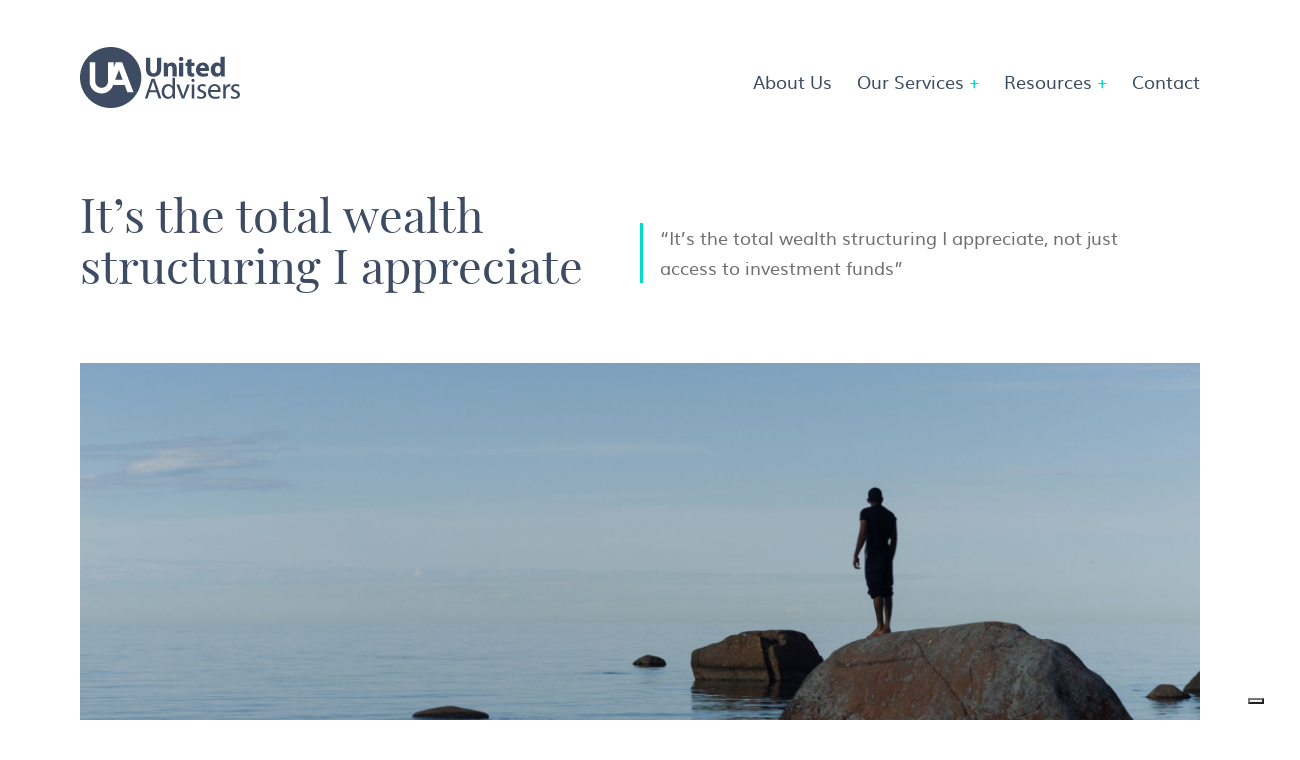

--- FILE ---
content_type: text/html; charset=UTF-8
request_url: https://unitedadvisersgroup.com/its-the-total-wealth-structuring-i-appreciate/
body_size: 27069
content:
<!doctype html>
    <html lang="en-GB">
    <head>
        <meta charset="utf-8">
<script>
var gform;gform||(document.addEventListener("gform_main_scripts_loaded",function(){gform.scriptsLoaded=!0}),document.addEventListener("gform/theme/scripts_loaded",function(){gform.themeScriptsLoaded=!0}),window.addEventListener("DOMContentLoaded",function(){gform.domLoaded=!0}),gform={domLoaded:!1,scriptsLoaded:!1,themeScriptsLoaded:!1,isFormEditor:()=>"function"==typeof InitializeEditor,callIfLoaded:function(o){return!(!gform.domLoaded||!gform.scriptsLoaded||!gform.themeScriptsLoaded&&!gform.isFormEditor()||(gform.isFormEditor()&&console.warn("The use of gform.initializeOnLoaded() is deprecated in the form editor context and will be removed in Gravity Forms 3.1."),o(),0))},initializeOnLoaded:function(o){gform.callIfLoaded(o)||(document.addEventListener("gform_main_scripts_loaded",()=>{gform.scriptsLoaded=!0,gform.callIfLoaded(o)}),document.addEventListener("gform/theme/scripts_loaded",()=>{gform.themeScriptsLoaded=!0,gform.callIfLoaded(o)}),window.addEventListener("DOMContentLoaded",()=>{gform.domLoaded=!0,gform.callIfLoaded(o)}))},hooks:{action:{},filter:{}},addAction:function(o,r,e,t){gform.addHook("action",o,r,e,t)},addFilter:function(o,r,e,t){gform.addHook("filter",o,r,e,t)},doAction:function(o){gform.doHook("action",o,arguments)},applyFilters:function(o){return gform.doHook("filter",o,arguments)},removeAction:function(o,r){gform.removeHook("action",o,r)},removeFilter:function(o,r,e){gform.removeHook("filter",o,r,e)},addHook:function(o,r,e,t,n){null==gform.hooks[o][r]&&(gform.hooks[o][r]=[]);var d=gform.hooks[o][r];null==n&&(n=r+"_"+d.length),gform.hooks[o][r].push({tag:n,callable:e,priority:t=null==t?10:t})},doHook:function(r,o,e){var t;if(e=Array.prototype.slice.call(e,1),null!=gform.hooks[r][o]&&((o=gform.hooks[r][o]).sort(function(o,r){return o.priority-r.priority}),o.forEach(function(o){"function"!=typeof(t=o.callable)&&(t=window[t]),"action"==r?t.apply(null,e):e[0]=t.apply(null,e)})),"filter"==r)return e[0]},removeHook:function(o,r,t,n){var e;null!=gform.hooks[o][r]&&(e=(e=gform.hooks[o][r]).filter(function(o,r,e){return!!(null!=n&&n!=o.tag||null!=t&&t!=o.priority)}),gform.hooks[o][r]=e)}});
</script>

        <meta http-equiv="x-ua-compatible" content="ie=edge">
        <meta name="viewport" content="width=device-width, initial-scale=1, minimum-scale=1, shrink-to-fit=no">
        <meta name='robots' content='index, follow, max-image-preview:large, max-snippet:-1, max-video-preview:-1' />

	<!-- This site is optimized with the Yoast SEO plugin v26.6 - https://yoast.com/wordpress/plugins/seo/ -->
	<title>It&#039;s the total wealth structuring I appreciate - UAG</title>
	<link rel="canonical" href="https://unitedadvisersgroup.com/its-the-total-wealth-structuring-i-appreciate/" />
	<meta property="og:locale" content="en_GB" />
	<meta property="og:type" content="article" />
	<meta property="og:title" content="It&#039;s the total wealth structuring I appreciate - UAG" />
	<meta property="og:description" content="&#8220;It&#8217;s the total wealth structuring I appreciate, not just access to investment funds&#8221;" />
	<meta property="og:url" content="https://unitedadvisersgroup.com/its-the-total-wealth-structuring-i-appreciate/" />
	<meta property="og:site_name" content="UAG" />
	<meta property="article:published_time" content="2015-02-26T05:51:41+00:00" />
	<meta name="author" content="joanne.smalley@unitedadvisersgroup.com" />
	<meta name="twitter:card" content="summary_large_image" />
	<meta name="twitter:label1" content="Written by" />
	<meta name="twitter:data1" content="joanne.smalley@unitedadvisersgroup.com" />
	<script type="application/ld+json" class="yoast-schema-graph">{"@context":"https://schema.org","@graph":[{"@type":"WebPage","@id":"https://unitedadvisersgroup.com/its-the-total-wealth-structuring-i-appreciate/","url":"https://unitedadvisersgroup.com/its-the-total-wealth-structuring-i-appreciate/","name":"It's the total wealth structuring I appreciate - UAG","isPartOf":{"@id":"https://unitedadvisersgroup.com/#website"},"datePublished":"2015-02-26T05:51:41+00:00","author":{"@id":"https://unitedadvisersgroup.com/#/schema/person/63741a28b1bd2a6a530ca1ab6fa4607e"},"breadcrumb":{"@id":"https://unitedadvisersgroup.com/its-the-total-wealth-structuring-i-appreciate/#breadcrumb"},"inLanguage":"en-GB","potentialAction":[{"@type":"ReadAction","target":["https://unitedadvisersgroup.com/its-the-total-wealth-structuring-i-appreciate/"]}]},{"@type":"BreadcrumbList","@id":"https://unitedadvisersgroup.com/its-the-total-wealth-structuring-i-appreciate/#breadcrumb","itemListElement":[{"@type":"ListItem","position":1,"name":"Home","item":"https://unitedadvisersgroup.com/"},{"@type":"ListItem","position":2,"name":"Our Insights","item":"https://unitedadvisersgroup.com/blog/"},{"@type":"ListItem","position":3,"name":"It&#8217;s the total wealth structuring I appreciate"}]},{"@type":"WebSite","@id":"https://unitedadvisersgroup.com/#website","url":"https://unitedadvisersgroup.com/","name":"UAG","description":"Building a successful financial future together","potentialAction":[{"@type":"SearchAction","target":{"@type":"EntryPoint","urlTemplate":"https://unitedadvisersgroup.com/?s={search_term_string}"},"query-input":{"@type":"PropertyValueSpecification","valueRequired":true,"valueName":"search_term_string"}}],"inLanguage":"en-GB"},{"@type":"Person","@id":"https://unitedadvisersgroup.com/#/schema/person/63741a28b1bd2a6a530ca1ab6fa4607e","name":"joanne.smalley@unitedadvisersgroup.com","image":{"@type":"ImageObject","inLanguage":"en-GB","@id":"https://unitedadvisersgroup.com/#/schema/person/image/","url":"https://secure.gravatar.com/avatar/3c5478e2bf661b338637f8a8ab38b927f7c565207e43ad9c2b43123fefc038b8?s=96&d=mm&r=g","contentUrl":"https://secure.gravatar.com/avatar/3c5478e2bf661b338637f8a8ab38b927f7c565207e43ad9c2b43123fefc038b8?s=96&d=mm&r=g","caption":"joanne.smalley@unitedadvisersgroup.com"},"url":"https://unitedadvisersgroup.com/author/joanne-smalleyunitedadvisersgroup-com/"}]}</script>
	<!-- / Yoast SEO plugin. -->


<link rel="alternate" title="oEmbed (JSON)" type="application/json+oembed" href="https://unitedadvisersgroup.com/wp-json/oembed/1.0/embed?url=https%3A%2F%2Funitedadvisersgroup.com%2Fits-the-total-wealth-structuring-i-appreciate%2F" />
<link rel="alternate" title="oEmbed (XML)" type="text/xml+oembed" href="https://unitedadvisersgroup.com/wp-json/oembed/1.0/embed?url=https%3A%2F%2Funitedadvisersgroup.com%2Fits-the-total-wealth-structuring-i-appreciate%2F&#038;format=xml" />
<style id='wp-img-auto-sizes-contain-inline-css'>
img:is([sizes=auto i],[sizes^="auto," i]){contain-intrinsic-size:3000px 1500px}
/*# sourceURL=wp-img-auto-sizes-contain-inline-css */
</style>

<link rel='stylesheet' id='wp-block-library-css' href='https://unitedadvisersgroup.com/wp-includes/css/dist/block-library/style.min.css?ver=6.9' media='all' />
<style id='global-styles-inline-css'>
:root{--wp--preset--aspect-ratio--square: 1;--wp--preset--aspect-ratio--4-3: 4/3;--wp--preset--aspect-ratio--3-4: 3/4;--wp--preset--aspect-ratio--3-2: 3/2;--wp--preset--aspect-ratio--2-3: 2/3;--wp--preset--aspect-ratio--16-9: 16/9;--wp--preset--aspect-ratio--9-16: 9/16;--wp--preset--color--black: #000000;--wp--preset--color--cyan-bluish-gray: #abb8c3;--wp--preset--color--white: #ffffff;--wp--preset--color--pale-pink: #f78da7;--wp--preset--color--vivid-red: #cf2e2e;--wp--preset--color--luminous-vivid-orange: #ff6900;--wp--preset--color--luminous-vivid-amber: #fcb900;--wp--preset--color--light-green-cyan: #7bdcb5;--wp--preset--color--vivid-green-cyan: #00d084;--wp--preset--color--pale-cyan-blue: #8ed1fc;--wp--preset--color--vivid-cyan-blue: #0693e3;--wp--preset--color--vivid-purple: #9b51e0;--wp--preset--color--primary: #525ddc;--wp--preset--gradient--vivid-cyan-blue-to-vivid-purple: linear-gradient(135deg,rgb(6,147,227) 0%,rgb(155,81,224) 100%);--wp--preset--gradient--light-green-cyan-to-vivid-green-cyan: linear-gradient(135deg,rgb(122,220,180) 0%,rgb(0,208,130) 100%);--wp--preset--gradient--luminous-vivid-amber-to-luminous-vivid-orange: linear-gradient(135deg,rgb(252,185,0) 0%,rgb(255,105,0) 100%);--wp--preset--gradient--luminous-vivid-orange-to-vivid-red: linear-gradient(135deg,rgb(255,105,0) 0%,rgb(207,46,46) 100%);--wp--preset--gradient--very-light-gray-to-cyan-bluish-gray: linear-gradient(135deg,rgb(238,238,238) 0%,rgb(169,184,195) 100%);--wp--preset--gradient--cool-to-warm-spectrum: linear-gradient(135deg,rgb(74,234,220) 0%,rgb(151,120,209) 20%,rgb(207,42,186) 40%,rgb(238,44,130) 60%,rgb(251,105,98) 80%,rgb(254,248,76) 100%);--wp--preset--gradient--blush-light-purple: linear-gradient(135deg,rgb(255,206,236) 0%,rgb(152,150,240) 100%);--wp--preset--gradient--blush-bordeaux: linear-gradient(135deg,rgb(254,205,165) 0%,rgb(254,45,45) 50%,rgb(107,0,62) 100%);--wp--preset--gradient--luminous-dusk: linear-gradient(135deg,rgb(255,203,112) 0%,rgb(199,81,192) 50%,rgb(65,88,208) 100%);--wp--preset--gradient--pale-ocean: linear-gradient(135deg,rgb(255,245,203) 0%,rgb(182,227,212) 50%,rgb(51,167,181) 100%);--wp--preset--gradient--electric-grass: linear-gradient(135deg,rgb(202,248,128) 0%,rgb(113,206,126) 100%);--wp--preset--gradient--midnight: linear-gradient(135deg,rgb(2,3,129) 0%,rgb(40,116,252) 100%);--wp--preset--font-size--small: 13px;--wp--preset--font-size--medium: 20px;--wp--preset--font-size--large: 36px;--wp--preset--font-size--x-large: 42px;--wp--preset--spacing--20: 0.44rem;--wp--preset--spacing--30: 0.67rem;--wp--preset--spacing--40: 1rem;--wp--preset--spacing--50: 1.5rem;--wp--preset--spacing--60: 2.25rem;--wp--preset--spacing--70: 3.38rem;--wp--preset--spacing--80: 5.06rem;--wp--preset--shadow--natural: 6px 6px 9px rgba(0, 0, 0, 0.2);--wp--preset--shadow--deep: 12px 12px 50px rgba(0, 0, 0, 0.4);--wp--preset--shadow--sharp: 6px 6px 0px rgba(0, 0, 0, 0.2);--wp--preset--shadow--outlined: 6px 6px 0px -3px rgb(255, 255, 255), 6px 6px rgb(0, 0, 0);--wp--preset--shadow--crisp: 6px 6px 0px rgb(0, 0, 0);}:where(body) { margin: 0; }.wp-site-blocks > .alignleft { float: left; margin-right: 2em; }.wp-site-blocks > .alignright { float: right; margin-left: 2em; }.wp-site-blocks > .aligncenter { justify-content: center; margin-left: auto; margin-right: auto; }:where(.is-layout-flex){gap: 0.5em;}:where(.is-layout-grid){gap: 0.5em;}.is-layout-flow > .alignleft{float: left;margin-inline-start: 0;margin-inline-end: 2em;}.is-layout-flow > .alignright{float: right;margin-inline-start: 2em;margin-inline-end: 0;}.is-layout-flow > .aligncenter{margin-left: auto !important;margin-right: auto !important;}.is-layout-constrained > .alignleft{float: left;margin-inline-start: 0;margin-inline-end: 2em;}.is-layout-constrained > .alignright{float: right;margin-inline-start: 2em;margin-inline-end: 0;}.is-layout-constrained > .aligncenter{margin-left: auto !important;margin-right: auto !important;}.is-layout-constrained > :where(:not(.alignleft):not(.alignright):not(.alignfull)){margin-left: auto !important;margin-right: auto !important;}body .is-layout-flex{display: flex;}.is-layout-flex{flex-wrap: wrap;align-items: center;}.is-layout-flex > :is(*, div){margin: 0;}body .is-layout-grid{display: grid;}.is-layout-grid > :is(*, div){margin: 0;}body{padding-top: 0px;padding-right: 0px;padding-bottom: 0px;padding-left: 0px;}a:where(:not(.wp-element-button)){text-decoration: underline;}:root :where(.wp-element-button, .wp-block-button__link){background-color: #32373c;border-width: 0;color: #fff;font-family: inherit;font-size: inherit;font-style: inherit;font-weight: inherit;letter-spacing: inherit;line-height: inherit;padding-top: calc(0.667em + 2px);padding-right: calc(1.333em + 2px);padding-bottom: calc(0.667em + 2px);padding-left: calc(1.333em + 2px);text-decoration: none;text-transform: inherit;}.has-black-color{color: var(--wp--preset--color--black) !important;}.has-cyan-bluish-gray-color{color: var(--wp--preset--color--cyan-bluish-gray) !important;}.has-white-color{color: var(--wp--preset--color--white) !important;}.has-pale-pink-color{color: var(--wp--preset--color--pale-pink) !important;}.has-vivid-red-color{color: var(--wp--preset--color--vivid-red) !important;}.has-luminous-vivid-orange-color{color: var(--wp--preset--color--luminous-vivid-orange) !important;}.has-luminous-vivid-amber-color{color: var(--wp--preset--color--luminous-vivid-amber) !important;}.has-light-green-cyan-color{color: var(--wp--preset--color--light-green-cyan) !important;}.has-vivid-green-cyan-color{color: var(--wp--preset--color--vivid-green-cyan) !important;}.has-pale-cyan-blue-color{color: var(--wp--preset--color--pale-cyan-blue) !important;}.has-vivid-cyan-blue-color{color: var(--wp--preset--color--vivid-cyan-blue) !important;}.has-vivid-purple-color{color: var(--wp--preset--color--vivid-purple) !important;}.has-primary-color{color: var(--wp--preset--color--primary) !important;}.has-black-background-color{background-color: var(--wp--preset--color--black) !important;}.has-cyan-bluish-gray-background-color{background-color: var(--wp--preset--color--cyan-bluish-gray) !important;}.has-white-background-color{background-color: var(--wp--preset--color--white) !important;}.has-pale-pink-background-color{background-color: var(--wp--preset--color--pale-pink) !important;}.has-vivid-red-background-color{background-color: var(--wp--preset--color--vivid-red) !important;}.has-luminous-vivid-orange-background-color{background-color: var(--wp--preset--color--luminous-vivid-orange) !important;}.has-luminous-vivid-amber-background-color{background-color: var(--wp--preset--color--luminous-vivid-amber) !important;}.has-light-green-cyan-background-color{background-color: var(--wp--preset--color--light-green-cyan) !important;}.has-vivid-green-cyan-background-color{background-color: var(--wp--preset--color--vivid-green-cyan) !important;}.has-pale-cyan-blue-background-color{background-color: var(--wp--preset--color--pale-cyan-blue) !important;}.has-vivid-cyan-blue-background-color{background-color: var(--wp--preset--color--vivid-cyan-blue) !important;}.has-vivid-purple-background-color{background-color: var(--wp--preset--color--vivid-purple) !important;}.has-primary-background-color{background-color: var(--wp--preset--color--primary) !important;}.has-black-border-color{border-color: var(--wp--preset--color--black) !important;}.has-cyan-bluish-gray-border-color{border-color: var(--wp--preset--color--cyan-bluish-gray) !important;}.has-white-border-color{border-color: var(--wp--preset--color--white) !important;}.has-pale-pink-border-color{border-color: var(--wp--preset--color--pale-pink) !important;}.has-vivid-red-border-color{border-color: var(--wp--preset--color--vivid-red) !important;}.has-luminous-vivid-orange-border-color{border-color: var(--wp--preset--color--luminous-vivid-orange) !important;}.has-luminous-vivid-amber-border-color{border-color: var(--wp--preset--color--luminous-vivid-amber) !important;}.has-light-green-cyan-border-color{border-color: var(--wp--preset--color--light-green-cyan) !important;}.has-vivid-green-cyan-border-color{border-color: var(--wp--preset--color--vivid-green-cyan) !important;}.has-pale-cyan-blue-border-color{border-color: var(--wp--preset--color--pale-cyan-blue) !important;}.has-vivid-cyan-blue-border-color{border-color: var(--wp--preset--color--vivid-cyan-blue) !important;}.has-vivid-purple-border-color{border-color: var(--wp--preset--color--vivid-purple) !important;}.has-primary-border-color{border-color: var(--wp--preset--color--primary) !important;}.has-vivid-cyan-blue-to-vivid-purple-gradient-background{background: var(--wp--preset--gradient--vivid-cyan-blue-to-vivid-purple) !important;}.has-light-green-cyan-to-vivid-green-cyan-gradient-background{background: var(--wp--preset--gradient--light-green-cyan-to-vivid-green-cyan) !important;}.has-luminous-vivid-amber-to-luminous-vivid-orange-gradient-background{background: var(--wp--preset--gradient--luminous-vivid-amber-to-luminous-vivid-orange) !important;}.has-luminous-vivid-orange-to-vivid-red-gradient-background{background: var(--wp--preset--gradient--luminous-vivid-orange-to-vivid-red) !important;}.has-very-light-gray-to-cyan-bluish-gray-gradient-background{background: var(--wp--preset--gradient--very-light-gray-to-cyan-bluish-gray) !important;}.has-cool-to-warm-spectrum-gradient-background{background: var(--wp--preset--gradient--cool-to-warm-spectrum) !important;}.has-blush-light-purple-gradient-background{background: var(--wp--preset--gradient--blush-light-purple) !important;}.has-blush-bordeaux-gradient-background{background: var(--wp--preset--gradient--blush-bordeaux) !important;}.has-luminous-dusk-gradient-background{background: var(--wp--preset--gradient--luminous-dusk) !important;}.has-pale-ocean-gradient-background{background: var(--wp--preset--gradient--pale-ocean) !important;}.has-electric-grass-gradient-background{background: var(--wp--preset--gradient--electric-grass) !important;}.has-midnight-gradient-background{background: var(--wp--preset--gradient--midnight) !important;}.has-small-font-size{font-size: var(--wp--preset--font-size--small) !important;}.has-medium-font-size{font-size: var(--wp--preset--font-size--medium) !important;}.has-large-font-size{font-size: var(--wp--preset--font-size--large) !important;}.has-x-large-font-size{font-size: var(--wp--preset--font-size--x-large) !important;}
/*# sourceURL=global-styles-inline-css */
</style>

<link rel='stylesheet' id='pdp/front.css-css' href='https://unitedadvisersgroup.com/wp-content/plugins/post-draft-preview/dist/styles/front.css' media='all' />
<link rel='stylesheet' id='app/0-css' href='https://unitedadvisersgroup.com/wp-content/themes/uag/public/app.295ce5.css' media='all' />
<script src="https://unitedadvisersgroup.com/wp-includes/js/jquery/jquery.min.js?ver=3.7.1" id="jquery-core-js"></script>
<script src="https://unitedadvisersgroup.com/wp-includes/js/jquery/jquery-migrate.min.js?ver=3.4.1" id="jquery-migrate-js"></script>
<link rel="https://api.w.org/" href="https://unitedadvisersgroup.com/wp-json/" /><link rel="alternate" title="JSON" type="application/json" href="https://unitedadvisersgroup.com/wp-json/wp/v2/posts/692" /><link rel='shortlink' href='https://unitedadvisersgroup.com/?p=692' />
        <link rel="apple-touch-icon" sizes="180x180" href="/apple-touch-icon.png">
        <link rel="icon" type="image/png" sizes="32x32" href="/favicon-32x32.png">
        <link rel="icon" type="image/png" sizes="16x16" href="/favicon-16x16.png">
        <link rel="manifest" href="/site.webmanifest">
        <link rel="mask-icon" href="/safari-pinned-tab.svg" color="#3e4c63">
        <meta name="msapplication-TileColor" content="#ffffff">
        <meta name="theme-color" content="#ffffff">

    <!-- Google tag (gtag.js) -->
<script async src="https://www.googletagmanager.com/gtag/js?id=G-9YJM9VB7B3"></script>
<script>
  window.dataLayer = window.dataLayer || [];
  function gtag(){dataLayer.push(arguments);}
  gtag('js', new Date());

  gtag('config', 'G-9YJM9VB7B3');
</script>
		
		<meta name="google-site-verification" content="3WGTZr_re7dTBC9Up0hO6VEIL-dHsx0tShdgiewuvho" />

        <script type="text/javascript">
        var _iub = _iub || [];
        _iub.csConfiguration = {"askConsentAtCookiePolicyUpdate":true,"countryDetection":true,"enableUspr":true,"floatingPreferencesButtonDisplay":"bottom-right","lang":"en","perPurposeConsent":true,"siteId":3072892,"whitelabel":false,"cookiePolicyId":76258665, "banner":{ "acceptButtonCaptionColor":"#FFFFFF","acceptButtonColor":"#00DBCA","acceptButtonDisplay":true,"backgroundColor":"#3E4C63","closeButtonDisplay":false,"customizeButtonCaptionColor":"#000000","customizeButtonColor":"#F4F4F4","customizeButtonDisplay":true,"explicitWithdrawal":true,"listPurposes":true,"position":"float-bottom-right","rejectButtonCaptionColor":"#000000","rejectButtonColor":"#F4F4F4","rejectButtonDisplay":true,"showPurposesToggles":true }};
        </script>
        <script type="text/javascript" src="//cdn.iubenda.com/cs/gpp/stub.js"></script>
        <script type="text/javascript" src="//cdn.iubenda.com/cs/iubenda_cs.js" charset="UTF-8" async></script>

                    </head>

    <body class="wp-singular post-template-default single single-post postid-692 single-format-standard wp-embed-responsive wp-theme-uag its-the-total-wealth-structuring-i-appreciate">
                <!-- Appear2me [Single] --><script>setTimeout(function() {appear2mee("eventMessage","");}, 1000); // 1 sec</script>        
                
        <div id="app">
            <a class="sr-only" href="#main">
  Skip to content
</a>

<header class="header js-header">
    <div class="container">
        <div class="row">
            <div class="col-24">
                <div class="header__inner">
                    <a class="header__logo" href="https://unitedadvisersgroup.com/">
                        <svg id="Layer_1" xmlns="http://www.w3.org/2000/svg" viewBox="0 0 1400 536.36"><g><polygon points="307.15 288.54 373.37 288.54 340.54 201.71 307.15 288.54" style="fill:#3e4c63;"/><path d="m268.18,0C120.07,0,0,120.07,0,268.18s120.07,268.18,268.18,268.18,268.18-120.07,268.18-268.18S416.29,0,268.18,0Zm146.94,398.94l-24.69-65.31h-100.61c-12.98,43.26-53.15,74.89-100.58,74.89-57.9,0-105-47.11-105-105v-168.91h49.56v168.91c0,30.57,24.87,55.44,55.44,55.44s55.44-24.87,55.44-55.44v-168.91h49.56v49.15l18.59-49.15h55.87l99.95,264.34h-53.53Z" style="fill:#3e4c63;"/></g><g><path d="m614.06,93.95v94.9c0,28.37,10.76,42.8,29.84,42.8s30.33-13.7,30.33-42.8v-94.9h37.18v92.46c0,50.87-25.68,75.09-68.73,75.09s-66.04-22.99-66.04-75.58v-91.97h37.42Z" style="fill:#3e4c63;"/><path d="m732.66,177.35c0-14.92-.49-27.64-.98-38.16h32.29l1.71,16.39h.73c4.89-7.58,17.12-19.08,36.93-19.08,24.46,0,42.8,16.14,42.8,51.36v70.93h-37.18v-66.28c0-15.41-5.38-25.93-18.83-25.93-10.27,0-16.39,7.09-18.83,13.94-.98,2.2-1.47,5.87-1.47,9.3v68.97h-37.18v-81.45Z" style="fill:#3e4c63;"/><path d="m904.59,105.93c0,10.27-7.83,18.59-20.06,18.59s-19.57-8.32-19.32-18.59c-.24-10.76,7.58-18.83,19.57-18.83s19.57,8.07,19.81,18.83Zm-38.4,152.87v-119.61h37.18v119.61h-37.18Z" style="fill:#3e4c63;"/><path d="m974.78,104.95v34.24h26.66v27.4h-26.66v43.29c0,14.43,3.42,21.03,14.68,21.03,4.65,0,8.31-.49,11.01-.98l.24,28.13c-4.89,1.96-13.7,3.18-24.21,3.18-11.99,0-22.01-4.16-27.88-10.27-6.85-7.09-10.27-18.59-10.27-35.47v-48.92h-15.9v-27.4h15.9v-25.92l36.44-8.32Z" style="fill:#3e4c63;"/><path d="m1050.35,210.86c1.22,15.41,16.39,22.75,33.75,22.75,12.72,0,22.99-1.71,33.02-4.89l4.89,25.19c-12.23,4.89-27.15,7.34-43.29,7.34-40.6,0-63.84-23.48-63.84-60.9,0-30.33,18.83-63.84,60.42-63.84,38.64,0,53.32,30.09,53.32,59.68,0,6.36-.73,11.99-1.22,14.68h-77.05Zm43.78-25.44c0-9.05-3.91-24.21-21.03-24.21-15.65,0-22.01,14.19-22.99,24.21h44.03Z" style="fill:#3e4c63;"/><path d="m1266.79,85.14v137.95c0,13.45.49,27.64.98,35.71h-33.02l-1.71-17.61h-.49c-7.58,13.45-22.01,20.3-37.42,20.3-28.37,0-51.12-24.21-51.12-61.39-.24-40.36,24.95-63.59,53.57-63.59,14.68,0,26.17,5.14,31.55,13.45h.49v-64.82h37.18Zm-37.18,104.69c0-1.96-.25-4.65-.49-6.6-2.2-10.03-10.27-18.34-21.77-18.34-16.88,0-25.68,15.16-25.68,34,0,20.3,10.03,33.02,25.44,33.02,10.76,0,19.32-7.34,21.52-17.85.73-2.69.98-5.38.98-8.56v-15.65Z" style="fill:#3e4c63;"/></g><g><path d="m608.39,398.89l-18.03,54.59h-23.18l58.97-173.56h27.04l59.23,173.56h-23.95l-18.54-54.59h-61.55Zm56.91-17.51l-16.99-49.96c-3.86-11.33-6.44-21.63-9.01-31.67h-.52c-2.58,10.3-5.41,20.86-8.75,31.41l-16.99,50.22h52.27Z" style="fill:#3e4c63;"/><path d="m831.4,270.65v150.64c0,11.07.26,23.69,1.03,32.19h-20.34l-1.03-21.63h-.51c-6.95,13.91-22.15,24.46-42.49,24.46-30.13,0-53.3-25.49-53.3-63.35-.26-41.46,25.49-66.95,55.88-66.95,19.06,0,31.93,9.01,37.6,19.06h.51v-74.42h22.66Zm-22.66,108.93c0-2.83-.26-6.7-1.03-9.53-3.35-14.42-15.71-26.27-32.7-26.27-23.43,0-37.34,20.6-37.34,48.16,0,25.24,12.36,46.09,36.83,46.09,15.19,0,29.1-10.04,33.22-27.04.77-3.09,1.03-6.18,1.03-9.79v-21.63Z" style="fill:#3e4c63;"/><path d="m867.46,328.85l24.46,70.04c4.12,11.33,7.47,21.63,10.04,31.93h.77c2.84-10.3,6.44-20.6,10.56-31.93l24.2-70.04h23.69l-48.93,124.64h-21.63l-47.38-124.64h24.21Z" style="fill:#3e4c63;"/><path d="m1002.65,293.83c.26,7.72-5.4,13.91-14.42,13.91-7.98,0-13.65-6.18-13.65-13.91s5.93-14.16,14.17-14.16,13.9,6.18,13.9,14.16Zm-25.23,159.66v-124.64h22.66v124.64h-22.66Z" style="fill:#3e4c63;"/><path d="m1029.43,430.31c6.7,4.38,18.54,9.01,29.87,9.01,16.48,0,24.21-8.24,24.21-18.54,0-10.82-6.44-16.74-23.18-22.92-22.41-7.98-32.96-20.34-32.96-35.28,0-20.08,16.22-36.57,43-36.57,12.62,0,23.69,3.6,30.64,7.72l-5.67,16.48c-4.89-3.09-13.9-7.21-25.49-7.21-13.39,0-20.86,7.73-20.86,16.99,0,10.3,7.47,14.94,23.69,21.12,21.63,8.24,32.7,19.06,32.7,37.6,0,21.89-16.99,37.34-46.61,37.34-13.65,0-26.27-3.35-35.02-8.5l5.66-17.25Z" style="fill:#3e4c63;"/><path d="m1141.97,395.29c.52,30.64,20.09,43.26,42.75,43.26,16.22,0,26.01-2.83,34.51-6.44l3.86,16.22c-7.98,3.61-21.63,7.73-41.46,7.73-38.37,0-61.29-25.24-61.29-62.83s22.15-67.21,58.46-67.21c40.69,0,51.5,35.79,51.5,58.71,0,4.64-.51,8.24-.77,10.56h-87.55Zm66.44-16.22c.25-14.42-5.93-36.82-31.42-36.82-22.92,0-32.96,21.12-34.76,36.82h66.18Z" style="fill:#3e4c63;"/><path d="m1253.22,367.73c0-14.68-.26-27.3-1.03-38.88h19.83l.77,24.46h1.03c5.67-16.74,19.31-27.3,34.51-27.3,2.58,0,4.38.26,6.44.77v21.37c-2.32-.52-4.63-.77-7.72-.77-15.96,0-27.3,12.1-30.39,29.1-.51,3.09-1.03,6.7-1.03,10.56v66.44h-22.4v-85.75Z" style="fill:#3e4c63;"/><path d="m1324.03,430.31c6.7,4.38,18.54,9.01,29.87,9.01,16.48,0,24.21-8.24,24.21-18.54,0-10.82-6.44-16.74-23.18-22.92-22.41-7.98-32.96-20.34-32.96-35.28,0-20.08,16.22-36.57,43-36.57,12.62,0,23.69,3.6,30.64,7.72l-5.67,16.48c-4.89-3.09-13.9-7.21-25.49-7.21-13.39,0-20.86,7.73-20.86,16.99,0,10.3,7.47,14.94,23.69,21.12,21.63,8.24,32.7,19.06,32.7,37.6,0,21.89-16.99,37.34-46.61,37.34-13.65,0-26.27-3.35-35.02-8.5l5.66-17.25Z" style="fill:#3e4c63;"/></g></svg>
                    </a>
                                            <div class="menu-menu-container"><ul id="menu-menu" class="menu mobile-menu js-menu"><li id="menu-item-74" class="menu-item menu-item-type-post_type menu-item-object-page menu-item-74"><a href="https://unitedadvisersgroup.com/about-us/">About Us</a></li>
<li id="menu-item-80" class="menu-item menu-item-type-custom menu-item-object-custom menu-item-has-children menu-item-80"><a href="#0">Our Services</a>
<ul class="sub-menu">
	<li id="menu-item-77" class="menu-item menu-item-type-post_type menu-item-object-page menu-item-77"><a href="https://unitedadvisersgroup.com/financial-planning/">Financial Planning</a></li>
	<li id="menu-item-368" class="menu-item menu-item-type-post_type menu-item-object-page menu-item-368"><a href="https://unitedadvisersgroup.com/ongoing-advice-management/">Financial Advice</a></li>
	<li id="menu-item-367" class="menu-item menu-item-type-post_type menu-item-object-page menu-item-367"><a href="https://unitedadvisersgroup.com/wealth-management/">Wealth Management</a></li>
	<li id="menu-item-366" class="menu-item menu-item-type-post_type menu-item-object-page menu-item-366"><a href="https://unitedadvisersgroup.com/impact-investing/">Impact Investing</a></li>
</ul>
</li>
<li id="menu-item-85" class="menu-item menu-item-type-custom menu-item-object-custom menu-item-has-children menu-item-85"><a href="#0">Resources</a>
<ul class="sub-menu">
	<li id="menu-item-16" class="menu-item menu-item-type-post_type menu-item-object-page current_page_parent menu-item-16"><a href="https://unitedadvisersgroup.com/blog/">Our Insights</a></li>
	<li id="menu-item-302" class="menu-item menu-item-type-custom menu-item-object-custom menu-item-302"><a href="/guides">Guides</a></li>
</ul>
</li>
<li id="menu-item-75" class="menu-item menu-item-type-post_type menu-item-object-page menu-item-75"><a href="https://unitedadvisersgroup.com/contact/">Contact</a></li>
</ul></div>
                                        <button class="hamburger hamburger--spin js-menu-toggle" type="button">
                        <span class="hamburger-box">
                            <span class="hamburger-inner"></span>
                        </span>
                    </button>
                </div>
            </div>
        </div>
    </div>
</header>
    <main id="main" class="main">
               <section class="hero hero--padding">
    <div class="container" id="blog-single-hero">
        <div class="row">
            <div class="col-24">
                <div class="hero__content">
                    <div class="row justify-content-end justify-content-lg-start align-items-center">
                        <div class="col-23 col-lg-12">
                            <h1 class="mb-0" data-aos="fade-up" data-aos-anchor="blog-single-hero">It&#8217;s the total wealth structuring I appreciate</h1>
                        </div>
                                                    <div class="col-23 col-lg-11">
                                <p class="hero__text mt-4 mb-0">
                                    <span class="d-block" data-aos="fade-up" data-aos-delay="400" data-aos-anchor="blog-single-hero">&#8220;It&#8217;s the total wealth structuring I appreciate, not just access to investment funds&#8221;</span>
                                </p>
                            </div>
                                            </div>
                </div>
            </div>
            <div class="col-24" data-aos="fade-up"  data-aos-delay="800"  data-aos-anchor="blog-single-hero">
                                    <img class="hero__image hero__image--blog hero__image--landscape"  src="https://unitedadvisersgroup.com/wp-content/themes/uag/public/placeholder.131f61.jpeg" alt="Blog article image" />
                            </div>
        </div>
    </div>
</section>


<article class="post-692 post type-post status-publish format-standard hentry category-quotes">
    <div data-aos="fade-up">
        <section class="legacy-post post-text">
<div class="container">
<div class="row justify-content-center">
<div class="col-lg-20">&#8220;It&#8217;s the total wealth structuring I appreciate, not just access to investment funds&#8221;</div>
</div>
</div>
</section>

    </div>
</article>

<section class="latest-posts   no-pad-bottom ">
        <div class="container" id="related-posts">
            <div class="row justify-content-center">
                <div class="col-24">
                    <h2 class="h4  text-center"> Blog </h2>
                </div>
                                                    
                    <div class="col-24 col-md-12 col-lg-8" data-aos="fade-up" data-aos-delay="0" data-aos-anchor="#related-posts">
                        <div class="post-card">
            <a class="post-card__image-container post-card__image-container--square" href="https://unitedadvisersgroup.com/2024-global-market-trends/">
            <img class="post-card__image" src="https://unitedadvisersgroup.com/wp-content/uploads/2024/05/19774632ee01930ff0891d6eb3368fd8.jpg" />
        </a>
        <div class="row">
        <div class="col-16 col-md-24 col-lg-22">
            <h3 class="clr-inherit">2024 Global Market Trends</h3>
            <a href="https://unitedadvisersgroup.com/2024-global-market-trends/" class="button-clean clr-inherit"> Read More </a>
        </div>
    </div>
</div>
                    </div>
                                                        
                    <div class="col-24 col-md-12 col-lg-8" data-aos="fade-up" data-aos-delay="200" data-aos-anchor="#related-posts">
                        <div class="post-card">
            <a class="post-card__image-container post-card__image-container--square" href="https://unitedadvisersgroup.com/spring-budget-2024-a-boost-for-working-families-and-economic-recovery/">
            <img class="post-card__image" src="https://unitedadvisersgroup.com/wp-content/uploads/2024/03/chancellor-of-the-exchequer-jeremy-hunts-autumn-statement-all-you-need-to-know-about-the-uks-2024-economic-plans.jpg.webp" />
        </a>
        <div class="row">
        <div class="col-16 col-md-24 col-lg-22">
            <h3 class="clr-inherit">Spring Budget 2024: A Boost for Working Families and Economic Recovery</h3>
            <a href="https://unitedadvisersgroup.com/spring-budget-2024-a-boost-for-working-families-and-economic-recovery/" class="button-clean clr-inherit"> Read More </a>
        </div>
    </div>
</div>
                    </div>
                                                        
                    <div class="col-24 col-md-12 col-lg-8" data-aos="fade-up" data-aos-delay="400" data-aos-anchor="#related-posts">
                        <div class="post-card">
            <a class="post-card__image-container post-card__image-container--square" href="https://unitedadvisersgroup.com/strategies-for-success-in-a-rising-bull-market/">
            <img class="post-card__image" src="https://unitedadvisersgroup.com/wp-content/uploads/2024/03/shutterstock_1796804545-scaled.jpg" />
        </a>
        <div class="row">
        <div class="col-16 col-md-24 col-lg-22">
            <h3 class="clr-inherit">Strategies for Success in a Rising Bull Market</h3>
            <a href="https://unitedadvisersgroup.com/strategies-for-success-in-a-rising-bull-market/" class="button-clean clr-inherit"> Read More </a>
        </div>
    </div>
</div>
                    </div>
                                                 </div>
        </div>
    </section>
      </main>

<section class="footer-form">
        <div class="container">
            <div class="row">
                <div class="col-24">
                    <div class="footer-form__container">
                        <div class="row justify-content-center align-items-center">
                            <div class="col-20 col-lg-12" data-aos="fade-up">
                                                                    <h2 class="left-border left-border--large-inline footer-form__header">Get in touch today to find out how we can help you build a successful financial future</h2>
                                                            </div>
                            <div class="col-20 col-lg-12">
                                
                <div class='gf_browser_chrome gform_wrapper gravity-theme gform-theme--no-framework' data-form-theme='gravity-theme' data-form-index='0' id='gform_wrapper_1' >
                        <div class='gform_heading'>
                            <p class='gform_description'></p>
							<p class='gform_required_legend'>&quot;<span class="gfield_required gfield_required_asterisk">*</span>&quot; indicates required fields</p>
                        </div><form method='post' enctype='multipart/form-data'  id='gform_1'  action='/its-the-total-wealth-structuring-i-appreciate/' data-formid='1' novalidate>
                        <div class='gform-body gform_body'><div id='gform_fields_1' class='gform_fields top_label form_sublabel_below description_below validation_below'><div id="field_1_13" class="gfield gfield--type-honeypot gform_validation_container field_sublabel_below gfield--has-description field_description_below field_validation_below gfield_visibility_visible"  ><label class='gfield_label gform-field-label' for='input_1_13'>Email</label><div class='ginput_container'><input name='input_13' id='input_1_13' type='text' value='' autocomplete='new-password'/></div><div class='gfield_description' id='gfield_description_1_13'>This field is for validation purposes and should be left unchanged.</div></div><div id="field_1_1" class="gfield gfield--type-text gfield_contains_required field_sublabel_below gfield--no-description field_description_below hidden_label field_validation_below gfield_visibility_visible"  ><label class='gfield_label gform-field-label' for='input_1_1'>Name<span class="gfield_required"><span class="gfield_required gfield_required_asterisk">*</span></span></label><div class='ginput_container ginput_container_text'><input name='input_1' id='input_1_1' type='text' value='' class='large'    placeholder='Name' aria-required="true" aria-invalid="false"   /></div></div><div id="field_1_8" class="gfield gfield--type-email gfield--width-full field_sublabel_below gfield--no-description field_description_below hidden_label field_validation_below gfield_visibility_visible"  ><label class='gfield_label gform-field-label' for='input_1_8'>Email Address</label><div class='ginput_container ginput_container_email'>
                            <input name='input_8' id='input_1_8' type='email' value='' class='large'   placeholder='Email Address'  aria-invalid="false"  />
                        </div></div><div id="field_1_4" class="gfield gfield--type-text gfield--width-half field_sublabel_below gfield--no-description field_description_below hidden_label field_validation_below gfield_visibility_visible"  ><label class='gfield_label gform-field-label' for='input_1_4'>Phone Number</label><div class='ginput_container ginput_container_text'><input name='input_4' id='input_1_4' type='text' value='' class='large'    placeholder='Phone Number'  aria-invalid="false"   /></div></div><div id="field_1_5" class="gfield gfield--type-text gfield--width-half field_sublabel_below gfield--no-description field_description_below hidden_label field_validation_below gfield_visibility_visible"  ><label class='gfield_label gform-field-label' for='input_1_5'>Country of Residence</label><div class='ginput_container ginput_container_text'><input name='input_5' id='input_1_5' type='text' value='' class='large'    placeholder='Country of Residence'  aria-invalid="false"   /></div></div><div id="field_1_6" class="gfield gfield--type-textarea gfield_contains_required field_sublabel_below gfield--no-description field_description_below hidden_label field_validation_below gfield_visibility_visible"  ><label class='gfield_label gform-field-label' for='input_1_6'>Message<span class="gfield_required"><span class="gfield_required gfield_required_asterisk">*</span></span></label><div class='ginput_container ginput_container_textarea'><textarea name='input_6' id='input_1_6' class='textarea large'    placeholder='Message' aria-required="true" aria-invalid="false"   rows='10' cols='50'></textarea></div></div><fieldset id="field_1_7" class="gfield gfield--type-checkbox gfield--type-choice g-field--consent gfield_contains_required field_sublabel_below gfield--no-description field_description_below hidden_label field_validation_below gfield_visibility_visible"  ><legend class='gfield_label gform-field-label gfield_label_before_complex' >Consent<span class="gfield_required"><span class="gfield_required gfield_required_asterisk">*</span></span></legend><div class='ginput_container ginput_container_checkbox'><div class='gfield_checkbox ' id='input_1_7'><div class='gchoice gchoice_1_7_1'>
								<input class='gfield-choice-input' name='input_7.1' type='checkbox'  value='I consent to receiving emails from UAG. I have read the &lt;a href=&quot;#&quot;&gt;privacy policy&lt;/a&gt;*.'  id='choice_1_7_1'   />
								<label for='choice_1_7_1' id='label_1_7_1' class='gform-field-label gform-field-label--type-inline'>I consent to receiving emails from UAG. I have read the <a href="#">privacy policy</a>*.</label>
							</div></div></div></fieldset><div id="field_1_9" class="gfield gfield--type-hidden gform_hidden field_sublabel_below gfield--no-description field_description_below field_validation_below gfield_visibility_visible"  ><div class='ginput_container ginput_container_text'><input name='input_9' id='input_1_9' type='hidden' class='gform_hidden'  aria-invalid="false" value='UAG' /></div></div><div id="field_1_10" class="gfield gfield--type-hidden gform_hidden field_sublabel_below gfield--no-description field_description_below field_validation_below gfield_visibility_visible"  ><div class='ginput_container ginput_container_text'><input name='input_10' id='input_1_10' type='hidden' class='gform_hidden'  aria-invalid="false" value='David Cooper' /></div></div><div id="field_1_11" class="gfield gfield--type-hidden gform_hidden field_sublabel_below gfield--no-description field_description_below field_validation_below gfield_visibility_visible"  ><div class='ginput_container ginput_container_text'><input name='input_11' id='input_1_11' type='hidden' class='gform_hidden'  aria-invalid="false" value='website' /></div></div><div id="field_1_12" class="gfield gfield--type-hidden gform_hidden field_sublabel_below gfield--no-description field_description_below field_validation_below gfield_visibility_visible"  ><div class='ginput_container ginput_container_text'><input name='input_12' id='input_1_12' type='hidden' class='gform_hidden'  aria-invalid="false" value='organic_CONTACT' /></div></div></div></div>
        <div class='gform-footer gform_footer top_label'> <input type='submit' id='gform_submit_button_1' class='gform_button button' onclick='gform.submission.handleButtonClick(this);' data-submission-type='submit' value='Send'  /> 
            <input type='hidden' class='gform_hidden' name='gform_submission_method' data-js='gform_submission_method_1' value='postback' />
            <input type='hidden' class='gform_hidden' name='gform_theme' data-js='gform_theme_1' id='gform_theme_1' value='gravity-theme' />
            <input type='hidden' class='gform_hidden' name='gform_style_settings' data-js='gform_style_settings_1' id='gform_style_settings_1' value='[]' />
            <input type='hidden' class='gform_hidden' name='is_submit_1' value='1' />
            <input type='hidden' class='gform_hidden' name='gform_submit' value='1' />
            
            <input type='hidden' class='gform_hidden' name='gform_unique_id' value='' />
            <input type='hidden' class='gform_hidden' name='state_1' value='WyJbXSIsImE1YjE5OTI1MDQyZjU2ZmM5ZWNkYjUyYmE2MGI1OGU0Il0=' />
            <input type='hidden' autocomplete='off' class='gform_hidden' name='gform_target_page_number_1' id='gform_target_page_number_1' value='0' />
            <input type='hidden' autocomplete='off' class='gform_hidden' name='gform_source_page_number_1' id='gform_source_page_number_1' value='1' />
            <input type='hidden' name='gform_field_values' value='' />
            
        </div>
                        </form>
                        </div><script>
gform.initializeOnLoaded( function() {gformInitSpinner( 1, 'https://unitedadvisersgroup.com/wp-content/plugins/gravityforms/images/spinner.svg', true );jQuery('#gform_ajax_frame_1').on('load',function(){var contents = jQuery(this).contents().find('*').html();var is_postback = contents.indexOf('GF_AJAX_POSTBACK') >= 0;if(!is_postback){return;}var form_content = jQuery(this).contents().find('#gform_wrapper_1');var is_confirmation = jQuery(this).contents().find('#gform_confirmation_wrapper_1').length > 0;var is_redirect = contents.indexOf('gformRedirect(){') >= 0;var is_form = form_content.length > 0 && ! is_redirect && ! is_confirmation;var mt = parseInt(jQuery('html').css('margin-top'), 10) + parseInt(jQuery('body').css('margin-top'), 10) + 100;if(is_form){jQuery('#gform_wrapper_1').html(form_content.html());if(form_content.hasClass('gform_validation_error')){jQuery('#gform_wrapper_1').addClass('gform_validation_error');} else {jQuery('#gform_wrapper_1').removeClass('gform_validation_error');}setTimeout( function() { /* delay the scroll by 50 milliseconds to fix a bug in chrome */  }, 50 );if(window['gformInitDatepicker']) {gformInitDatepicker();}if(window['gformInitPriceFields']) {gformInitPriceFields();}var current_page = jQuery('#gform_source_page_number_1').val();gformInitSpinner( 1, 'https://unitedadvisersgroup.com/wp-content/plugins/gravityforms/images/spinner.svg', true );jQuery(document).trigger('gform_page_loaded', [1, current_page]);window['gf_submitting_1'] = false;}else if(!is_redirect){var confirmation_content = jQuery(this).contents().find('.GF_AJAX_POSTBACK').html();if(!confirmation_content){confirmation_content = contents;}jQuery('#gform_wrapper_1').replaceWith(confirmation_content);jQuery(document).trigger('gform_confirmation_loaded', [1]);window['gf_submitting_1'] = false;wp.a11y.speak(jQuery('#gform_confirmation_message_1').text());}else{jQuery('#gform_1').append(contents);if(window['gformRedirect']) {gformRedirect();}}jQuery(document).trigger("gform_pre_post_render", [{ formId: "1", currentPage: "current_page", abort: function() { this.preventDefault(); } }]);        if (event && event.defaultPrevented) {                return;        }        const gformWrapperDiv = document.getElementById( "gform_wrapper_1" );        if ( gformWrapperDiv ) {            const visibilitySpan = document.createElement( "span" );            visibilitySpan.id = "gform_visibility_test_1";            gformWrapperDiv.insertAdjacentElement( "afterend", visibilitySpan );        }        const visibilityTestDiv = document.getElementById( "gform_visibility_test_1" );        let postRenderFired = false;        function triggerPostRender() {            if ( postRenderFired ) {                return;            }            postRenderFired = true;            gform.core.triggerPostRenderEvents( 1, current_page );            if ( visibilityTestDiv ) {                visibilityTestDiv.parentNode.removeChild( visibilityTestDiv );            }        }        function debounce( func, wait, immediate ) {            var timeout;            return function() {                var context = this, args = arguments;                var later = function() {                    timeout = null;                    if ( !immediate ) func.apply( context, args );                };                var callNow = immediate && !timeout;                clearTimeout( timeout );                timeout = setTimeout( later, wait );                if ( callNow ) func.apply( context, args );            };        }        const debouncedTriggerPostRender = debounce( function() {            triggerPostRender();        }, 200 );        if ( visibilityTestDiv && visibilityTestDiv.offsetParent === null ) {            const observer = new MutationObserver( ( mutations ) => {                mutations.forEach( ( mutation ) => {                    if ( mutation.type === 'attributes' && visibilityTestDiv.offsetParent !== null ) {                        debouncedTriggerPostRender();                        observer.disconnect();                    }                });            });            observer.observe( document.body, {                attributes: true,                childList: false,                subtree: true,                attributeFilter: [ 'style', 'class' ],            });        } else {            triggerPostRender();        }    } );} );
</script>

                            </div>
                        </div>
                    </div>
                </div>
            </div>
        </div>
    </section>

<footer class="footer">
    <div class="container">
        <div class="row">
            <div class="col-24 col-lg-6">
                <a class="footer__logo" href="https://unitedadvisersgroup.com/">
                    <svg id="Layer_1" xmlns="http://www.w3.org/2000/svg" viewBox="0 0 1400 536.36"><g><polygon points="307.15 288.54 373.37 288.54 340.54 201.71 307.15 288.54" style="fill:white;"/><path d="m268.18,0C120.07,0,0,120.07,0,268.18s120.07,268.18,268.18,268.18,268.18-120.07,268.18-268.18S416.29,0,268.18,0Zm146.94,398.94l-24.69-65.31h-100.61c-12.98,43.26-53.15,74.89-100.58,74.89-57.9,0-105-47.11-105-105v-168.91h49.56v168.91c0,30.57,24.87,55.44,55.44,55.44s55.44-24.87,55.44-55.44v-168.91h49.56v49.15l18.59-49.15h55.87l99.95,264.34h-53.53Z" style="fill:white;"/></g><g><path d="m614.06,93.95v94.9c0,28.37,10.76,42.8,29.84,42.8s30.33-13.7,30.33-42.8v-94.9h37.18v92.46c0,50.87-25.68,75.09-68.73,75.09s-66.04-22.99-66.04-75.58v-91.97h37.42Z" style="fill:white;"/><path d="m732.66,177.35c0-14.92-.49-27.64-.98-38.16h32.29l1.71,16.39h.73c4.89-7.58,17.12-19.08,36.93-19.08,24.46,0,42.8,16.14,42.8,51.36v70.93h-37.18v-66.28c0-15.41-5.38-25.93-18.83-25.93-10.27,0-16.39,7.09-18.83,13.94-.98,2.2-1.47,5.87-1.47,9.3v68.97h-37.18v-81.45Z" style="fill:white;"/><path d="m904.59,105.93c0,10.27-7.83,18.59-20.06,18.59s-19.57-8.32-19.32-18.59c-.24-10.76,7.58-18.83,19.57-18.83s19.57,8.07,19.81,18.83Zm-38.4,152.87v-119.61h37.18v119.61h-37.18Z" style="fill:white;"/><path d="m974.78,104.95v34.24h26.66v27.4h-26.66v43.29c0,14.43,3.42,21.03,14.68,21.03,4.65,0,8.31-.49,11.01-.98l.24,28.13c-4.89,1.96-13.7,3.18-24.21,3.18-11.99,0-22.01-4.16-27.88-10.27-6.85-7.09-10.27-18.59-10.27-35.47v-48.92h-15.9v-27.4h15.9v-25.92l36.44-8.32Z" style="fill:white;"/><path d="m1050.35,210.86c1.22,15.41,16.39,22.75,33.75,22.75,12.72,0,22.99-1.71,33.02-4.89l4.89,25.19c-12.23,4.89-27.15,7.34-43.29,7.34-40.6,0-63.84-23.48-63.84-60.9,0-30.33,18.83-63.84,60.42-63.84,38.64,0,53.32,30.09,53.32,59.68,0,6.36-.73,11.99-1.22,14.68h-77.05Zm43.78-25.44c0-9.05-3.91-24.21-21.03-24.21-15.65,0-22.01,14.19-22.99,24.21h44.03Z" style="fill:white;"/><path d="m1266.79,85.14v137.95c0,13.45.49,27.64.98,35.71h-33.02l-1.71-17.61h-.49c-7.58,13.45-22.01,20.3-37.42,20.3-28.37,0-51.12-24.21-51.12-61.39-.24-40.36,24.95-63.59,53.57-63.59,14.68,0,26.17,5.14,31.55,13.45h.49v-64.82h37.18Zm-37.18,104.69c0-1.96-.25-4.65-.49-6.6-2.2-10.03-10.27-18.34-21.77-18.34-16.88,0-25.68,15.16-25.68,34,0,20.3,10.03,33.02,25.44,33.02,10.76,0,19.32-7.34,21.52-17.85.73-2.69.98-5.38.98-8.56v-15.65Z" style="fill:white;"/></g><g><path d="m608.39,398.89l-18.03,54.59h-23.18l58.97-173.56h27.04l59.23,173.56h-23.95l-18.54-54.59h-61.55Zm56.91-17.51l-16.99-49.96c-3.86-11.33-6.44-21.63-9.01-31.67h-.52c-2.58,10.3-5.41,20.86-8.75,31.41l-16.99,50.22h52.27Z" style="fill:white;"/><path d="m831.4,270.65v150.64c0,11.07.26,23.69,1.03,32.19h-20.34l-1.03-21.63h-.51c-6.95,13.91-22.15,24.46-42.49,24.46-30.13,0-53.3-25.49-53.3-63.35-.26-41.46,25.49-66.95,55.88-66.95,19.06,0,31.93,9.01,37.6,19.06h.51v-74.42h22.66Zm-22.66,108.93c0-2.83-.26-6.7-1.03-9.53-3.35-14.42-15.71-26.27-32.7-26.27-23.43,0-37.34,20.6-37.34,48.16,0,25.24,12.36,46.09,36.83,46.09,15.19,0,29.1-10.04,33.22-27.04.77-3.09,1.03-6.18,1.03-9.79v-21.63Z" style="fill:white;"/><path d="m867.46,328.85l24.46,70.04c4.12,11.33,7.47,21.63,10.04,31.93h.77c2.84-10.3,6.44-20.6,10.56-31.93l24.2-70.04h23.69l-48.93,124.64h-21.63l-47.38-124.64h24.21Z" style="fill:white;"/><path d="m1002.65,293.83c.26,7.72-5.4,13.91-14.42,13.91-7.98,0-13.65-6.18-13.65-13.91s5.93-14.16,14.17-14.16,13.9,6.18,13.9,14.16Zm-25.23,159.66v-124.64h22.66v124.64h-22.66Z" style="fill:white;"/><path d="m1029.43,430.31c6.7,4.38,18.54,9.01,29.87,9.01,16.48,0,24.21-8.24,24.21-18.54,0-10.82-6.44-16.74-23.18-22.92-22.41-7.98-32.96-20.34-32.96-35.28,0-20.08,16.22-36.57,43-36.57,12.62,0,23.69,3.6,30.64,7.72l-5.67,16.48c-4.89-3.09-13.9-7.21-25.49-7.21-13.39,0-20.86,7.73-20.86,16.99,0,10.3,7.47,14.94,23.69,21.12,21.63,8.24,32.7,19.06,32.7,37.6,0,21.89-16.99,37.34-46.61,37.34-13.65,0-26.27-3.35-35.02-8.5l5.66-17.25Z" style="fill:white;"/><path d="m1141.97,395.29c.52,30.64,20.09,43.26,42.75,43.26,16.22,0,26.01-2.83,34.51-6.44l3.86,16.22c-7.98,3.61-21.63,7.73-41.46,7.73-38.37,0-61.29-25.24-61.29-62.83s22.15-67.21,58.46-67.21c40.69,0,51.5,35.79,51.5,58.71,0,4.64-.51,8.24-.77,10.56h-87.55Zm66.44-16.22c.25-14.42-5.93-36.82-31.42-36.82-22.92,0-32.96,21.12-34.76,36.82h66.18Z" style="fill:white;"/><path d="m1253.22,367.73c0-14.68-.26-27.3-1.03-38.88h19.83l.77,24.46h1.03c5.67-16.74,19.31-27.3,34.51-27.3,2.58,0,4.38.26,6.44.77v21.37c-2.32-.52-4.63-.77-7.72-.77-15.96,0-27.3,12.1-30.39,29.1-.51,3.09-1.03,6.7-1.03,10.56v66.44h-22.4v-85.75Z" style="fill:white;"/><path d="m1324.03,430.31c6.7,4.38,18.54,9.01,29.87,9.01,16.48,0,24.21-8.24,24.21-18.54,0-10.82-6.44-16.74-23.18-22.92-22.41-7.98-32.96-20.34-32.96-35.28,0-20.08,16.22-36.57,43-36.57,12.62,0,23.69,3.6,30.64,7.72l-5.67,16.48c-4.89-3.09-13.9-7.21-25.49-7.21-13.39,0-20.86,7.73-20.86,16.99,0,10.3,7.47,14.94,23.69,21.12,21.63,8.24,32.7,19.06,32.7,37.6,0,21.89-16.99,37.34-46.61,37.34-13.65,0-26.27-3.35-35.02-8.5l5.66-17.25Z" style="fill:white;"/></g></svg>
                </a>
            </div>
            <div class="col-lg-18">
                <p>Sign up to our newsletter for insights, the latest opportunities and news.</p>
                <div class="footer__newsletter-form">
                    
                <div class='gf_browser_chrome gform_wrapper gravity-theme gform-theme--no-framework form--outline-controls_wrapper' data-form-theme='gravity-theme' data-form-index='0' id='gform_wrapper_6' >
                        <div class='gform_heading'>
                            <p class='gform_description'></p>
							<p class='gform_required_legend'>&quot;<span class="gfield_required gfield_required_asterisk">*</span>&quot; indicates required fields</p>
                        </div><form method='post' enctype='multipart/form-data'  id='gform_6' class='form--outline-controls' action='/its-the-total-wealth-structuring-i-appreciate/' data-formid='6' novalidate>
                        <div class='gform-body gform_body'><div id='gform_fields_6' class='gform_fields top_label form_sublabel_below description_below validation_below'><div id="field_6_13" class="gfield gfield--type-honeypot gform_validation_container field_sublabel_below gfield--has-description field_description_below field_validation_below gfield_visibility_visible"  ><label class='gfield_label gform-field-label' for='input_6_13'>Email</label><div class='ginput_container'><input name='input_13' id='input_6_13' type='text' value='' autocomplete='new-password'/></div><div class='gfield_description' id='gfield_description_6_13'>This field is for validation purposes and should be left unchanged.</div></div><div id="field_6_1" class="gfield gfield--type-text gfield--width-half gfield_contains_required field_sublabel_below gfield--no-description field_description_below hidden_label field_validation_below gfield_visibility_visible"  ><label class='gfield_label gform-field-label' for='input_6_1'>Name<span class="gfield_required"><span class="gfield_required gfield_required_asterisk">*</span></span></label><div class='ginput_container ginput_container_text'><input name='input_1' id='input_6_1' type='text' value='' class='large'    placeholder='Name' aria-required="true" aria-invalid="false"   /></div></div><div id="field_6_8" class="gfield gfield--type-email gfield--width-half field_sublabel_below gfield--no-description field_description_below hidden_label field_validation_below gfield_visibility_visible"  ><label class='gfield_label gform-field-label' for='input_6_8'>Email Address</label><div class='ginput_container ginput_container_email'>
                            <input name='input_8' id='input_6_8' type='email' value='' class='large'   placeholder='Email Address'  aria-invalid="false"  />
                        </div></div><fieldset id="field_6_7" class="gfield gfield--type-checkbox gfield--type-choice g-field--consent gfield_contains_required field_sublabel_below gfield--no-description field_description_below hidden_label field_validation_below gfield_visibility_visible"  ><legend class='gfield_label gform-field-label gfield_label_before_complex' >Consent<span class="gfield_required"><span class="gfield_required gfield_required_asterisk">*</span></span></legend><div class='ginput_container ginput_container_checkbox'><div class='gfield_checkbox ' id='input_6_7'><div class='gchoice gchoice_6_7_1'>
								<input class='gfield-choice-input' name='input_7.1' type='checkbox'  value='I consent to receiving emails from UAG. I have read the &lt;a href=&quot;#&quot;&gt;privacy policy&lt;/a&gt;*.'  id='choice_6_7_1'   />
								<label for='choice_6_7_1' id='label_6_7_1' class='gform-field-label gform-field-label--type-inline'>I consent to receiving emails from UAG. I have read the <a href="#">privacy policy</a>*.</label>
							</div></div></div></fieldset><div id="field_6_9" class="gfield gfield--type-hidden gform_hidden field_sublabel_below gfield--no-description field_description_below field_validation_below gfield_visibility_visible"  ><div class='ginput_container ginput_container_text'><input name='input_9' id='input_6_9' type='hidden' class='gform_hidden'  aria-invalid="false" value='UAG' /></div></div><div id="field_6_10" class="gfield gfield--type-hidden gform_hidden field_sublabel_below gfield--no-description field_description_below field_validation_below gfield_visibility_visible"  ><div class='ginput_container ginput_container_text'><input name='input_10' id='input_6_10' type='hidden' class='gform_hidden'  aria-invalid="false" value='David Cooper' /></div></div><div id="field_6_11" class="gfield gfield--type-hidden gform_hidden field_sublabel_below gfield--no-description field_description_below field_validation_below gfield_visibility_visible"  ><div class='ginput_container ginput_container_text'><input name='input_11' id='input_6_11' type='hidden' class='gform_hidden'  aria-invalid="false" value='website' /></div></div><div id="field_6_12" class="gfield gfield--type-hidden gform_hidden field_sublabel_below gfield--no-description field_description_below field_validation_below gfield_visibility_visible"  ><div class='ginput_container ginput_container_text'><input name='input_12' id='input_6_12' type='hidden' class='gform_hidden'  aria-invalid="false" value='organic_NEWSLETTER' /></div></div></div></div>
        <div class='gform-footer gform_footer top_label'> <input type='submit' id='gform_submit_button_6' class='gform_button button' onclick='gform.submission.handleButtonClick(this);' data-submission-type='submit' value='Join'  /> 
            <input type='hidden' class='gform_hidden' name='gform_submission_method' data-js='gform_submission_method_6' value='postback' />
            <input type='hidden' class='gform_hidden' name='gform_theme' data-js='gform_theme_6' id='gform_theme_6' value='gravity-theme' />
            <input type='hidden' class='gform_hidden' name='gform_style_settings' data-js='gform_style_settings_6' id='gform_style_settings_6' value='[]' />
            <input type='hidden' class='gform_hidden' name='is_submit_6' value='1' />
            <input type='hidden' class='gform_hidden' name='gform_submit' value='6' />
            
            <input type='hidden' class='gform_hidden' name='gform_unique_id' value='' />
            <input type='hidden' class='gform_hidden' name='state_6' value='WyJbXSIsImE1YjE5OTI1MDQyZjU2ZmM5ZWNkYjUyYmE2MGI1OGU0Il0=' />
            <input type='hidden' autocomplete='off' class='gform_hidden' name='gform_target_page_number_6' id='gform_target_page_number_6' value='0' />
            <input type='hidden' autocomplete='off' class='gform_hidden' name='gform_source_page_number_6' id='gform_source_page_number_6' value='1' />
            <input type='hidden' name='gform_field_values' value='' />
            
        </div>
                        </form>
                        </div><script>
gform.initializeOnLoaded( function() {gformInitSpinner( 6, 'https://unitedadvisersgroup.com/wp-content/plugins/gravityforms/images/spinner.svg', true );jQuery('#gform_ajax_frame_6').on('load',function(){var contents = jQuery(this).contents().find('*').html();var is_postback = contents.indexOf('GF_AJAX_POSTBACK') >= 0;if(!is_postback){return;}var form_content = jQuery(this).contents().find('#gform_wrapper_6');var is_confirmation = jQuery(this).contents().find('#gform_confirmation_wrapper_6').length > 0;var is_redirect = contents.indexOf('gformRedirect(){') >= 0;var is_form = form_content.length > 0 && ! is_redirect && ! is_confirmation;var mt = parseInt(jQuery('html').css('margin-top'), 10) + parseInt(jQuery('body').css('margin-top'), 10) + 100;if(is_form){jQuery('#gform_wrapper_6').html(form_content.html());if(form_content.hasClass('gform_validation_error')){jQuery('#gform_wrapper_6').addClass('gform_validation_error');} else {jQuery('#gform_wrapper_6').removeClass('gform_validation_error');}setTimeout( function() { /* delay the scroll by 50 milliseconds to fix a bug in chrome */  }, 50 );if(window['gformInitDatepicker']) {gformInitDatepicker();}if(window['gformInitPriceFields']) {gformInitPriceFields();}var current_page = jQuery('#gform_source_page_number_6').val();gformInitSpinner( 6, 'https://unitedadvisersgroup.com/wp-content/plugins/gravityforms/images/spinner.svg', true );jQuery(document).trigger('gform_page_loaded', [6, current_page]);window['gf_submitting_6'] = false;}else if(!is_redirect){var confirmation_content = jQuery(this).contents().find('.GF_AJAX_POSTBACK').html();if(!confirmation_content){confirmation_content = contents;}jQuery('#gform_wrapper_6').replaceWith(confirmation_content);jQuery(document).trigger('gform_confirmation_loaded', [6]);window['gf_submitting_6'] = false;wp.a11y.speak(jQuery('#gform_confirmation_message_6').text());}else{jQuery('#gform_6').append(contents);if(window['gformRedirect']) {gformRedirect();}}jQuery(document).trigger("gform_pre_post_render", [{ formId: "6", currentPage: "current_page", abort: function() { this.preventDefault(); } }]);        if (event && event.defaultPrevented) {                return;        }        const gformWrapperDiv = document.getElementById( "gform_wrapper_6" );        if ( gformWrapperDiv ) {            const visibilitySpan = document.createElement( "span" );            visibilitySpan.id = "gform_visibility_test_6";            gformWrapperDiv.insertAdjacentElement( "afterend", visibilitySpan );        }        const visibilityTestDiv = document.getElementById( "gform_visibility_test_6" );        let postRenderFired = false;        function triggerPostRender() {            if ( postRenderFired ) {                return;            }            postRenderFired = true;            gform.core.triggerPostRenderEvents( 6, current_page );            if ( visibilityTestDiv ) {                visibilityTestDiv.parentNode.removeChild( visibilityTestDiv );            }        }        function debounce( func, wait, immediate ) {            var timeout;            return function() {                var context = this, args = arguments;                var later = function() {                    timeout = null;                    if ( !immediate ) func.apply( context, args );                };                var callNow = immediate && !timeout;                clearTimeout( timeout );                timeout = setTimeout( later, wait );                if ( callNow ) func.apply( context, args );            };        }        const debouncedTriggerPostRender = debounce( function() {            triggerPostRender();        }, 200 );        if ( visibilityTestDiv && visibilityTestDiv.offsetParent === null ) {            const observer = new MutationObserver( ( mutations ) => {                mutations.forEach( ( mutation ) => {                    if ( mutation.type === 'attributes' && visibilityTestDiv.offsetParent !== null ) {                        debouncedTriggerPostRender();                        observer.disconnect();                    }                });            });            observer.observe( document.body, {                attributes: true,                childList: false,                subtree: true,                attributeFilter: [ 'style', 'class' ],            });        } else {            triggerPostRender();        }    } );} );
</script>

                </div>
            </div>
        </div>

        <div class="row footer__address-row">

    <div class="col-24 col-lg-8 offset-xl-6">
        <p>Spain<br />
Office 211,<br />
2nd Floor,<br />
Maria Molina First,<br />
Calle de Maria de Molina 54<br />
Madrid 28006<br />
Spain<br />
Tel: +34 91 031 66 22</p>
    </div>

    <div class="col-24 col-lg-8 col-xl-6">
        <p></p>
    </div>
			

    <div class="col-24 col-lg-8 col-xl-6 offset-lg-2 offset-xl-0">
                    <ul class="socials mt-2 mt-lg-0">
                                                                                <li class="socials__list-item">
                            <a class="socials__link" href="https://www.facebook.com/UnitedAdvisersGroup/"
                               target="_blank">Facebook</a>
                        </li>
                                                                                                    <li class="socials__list-item">
                            <a class="socials__link" href="https://www.linkedin.com/company/united-advisers-europe/"
                               target="_blank">LinkedIn</a>
                        </li>
                                                </ul>
            </div>

</div>
			
			

        </div>

        <div class="row align-items-end justify-content-center footer__legals-row">

    
    <div class="col-24 col-lg-8 col-xl-6 offset-lg-2 offset-xl-0">
                    <ul class="socials mt-2 mt-lg-0">
                                                                                <li class="socials__list-item">
                            <a class="socials__link" href="https://www.iubenda.com/privacy-policy/76258665/cookie-policy"
                               target="">Cookie Policy</a>
                        </li>
                                                                                                    <li class="socials__list-item">
                            <a class="socials__link" href="https://www.iubenda.com/privacy-policy/76258665"
                               target="">Privacy Policy</a>
                        </li>
                                                                                                    <li class="socials__list-item">
                            <a class="socials__link" href="http://unitedadvisersgroup.com/legal/"
                               target="">Legals</a>
                        </li>
                                                </ul>
            </div>

    
    <div class="col-24 col-lg-8 col-xl-6">
        <p class="paragraph mb-0">
            &copy; 2014 – 2026 United Advisers
        </p>
    </div>

</div>
	

    </div>
</footer>
        </div>

                <script type="speculationrules">
{"prefetch":[{"source":"document","where":{"and":[{"href_matches":"/*"},{"not":{"href_matches":["/wp-*.php","/wp-admin/*","/wp-content/uploads/*","/wp-content/*","/wp-content/plugins/*","/wp-content/themes/uag/*","/*\\?(.+)"]}},{"not":{"selector_matches":"a[rel~=\"nofollow\"]"}},{"not":{"selector_matches":".no-prefetch, .no-prefetch a"}}]},"eagerness":"conservative"}]}
</script>
<script src="https://unitedadvisersgroup.com/wp-content/plugins/post-draft-preview/dist/scripts/manifest.js" id="pdp/manifest.js-js"></script>
<script src="https://unitedadvisersgroup.com/wp-content/plugins/post-draft-preview/dist/scripts/front.js" id="pdp/front.js-js"></script>
<script id="app/1-js-before">
/******/ (() => { // webpackBootstrap
/******/ 	"use strict";
/******/ 	var __webpack_modules__ = ({});
/************************************************************************/
/******/ 	// The module cache
/******/ 	var __webpack_module_cache__ = {};
/******/ 	
/******/ 	// The require function
/******/ 	function __webpack_require__(moduleId) {
/******/ 		// Check if module is in cache
/******/ 		var cachedModule = __webpack_module_cache__[moduleId];
/******/ 		if (cachedModule !== undefined) {
/******/ 			return cachedModule.exports;
/******/ 		}
/******/ 		// Create a new module (and put it into the cache)
/******/ 		var module = __webpack_module_cache__[moduleId] = {
/******/ 			// no module.id needed
/******/ 			// no module.loaded needed
/******/ 			exports: {}
/******/ 		};
/******/ 	
/******/ 		// Execute the module function
/******/ 		__webpack_modules__[moduleId].call(module.exports, module, module.exports, __webpack_require__);
/******/ 	
/******/ 		// Return the exports of the module
/******/ 		return module.exports;
/******/ 	}
/******/ 	
/******/ 	// expose the modules object (__webpack_modules__)
/******/ 	__webpack_require__.m = __webpack_modules__;
/******/ 	
/************************************************************************/
/******/ 	/* webpack/runtime/chunk loaded */
/******/ 	(() => {
/******/ 		var deferred = [];
/******/ 		__webpack_require__.O = (result, chunkIds, fn, priority) => {
/******/ 			if(chunkIds) {
/******/ 				priority = priority || 0;
/******/ 				for(var i = deferred.length; i > 0 && deferred[i - 1][2] > priority; i--) deferred[i] = deferred[i - 1];
/******/ 				deferred[i] = [chunkIds, fn, priority];
/******/ 				return;
/******/ 			}
/******/ 			var notFulfilled = Infinity;
/******/ 			for (var i = 0; i < deferred.length; i++) {
/******/ 				var [chunkIds, fn, priority] = deferred[i];
/******/ 				var fulfilled = true;
/******/ 				for (var j = 0; j < chunkIds.length; j++) {
/******/ 					if ((priority & 1 === 0 || notFulfilled >= priority) && Object.keys(__webpack_require__.O).every((key) => (__webpack_require__.O[key](chunkIds[j])))) {
/******/ 						chunkIds.splice(j--, 1);
/******/ 					} else {
/******/ 						fulfilled = false;
/******/ 						if(priority < notFulfilled) notFulfilled = priority;
/******/ 					}
/******/ 				}
/******/ 				if(fulfilled) {
/******/ 					deferred.splice(i--, 1)
/******/ 					var r = fn();
/******/ 					if (r !== undefined) result = r;
/******/ 				}
/******/ 			}
/******/ 			return result;
/******/ 		};
/******/ 	})();
/******/ 	
/******/ 	/* webpack/runtime/compat get default export */
/******/ 	(() => {
/******/ 		// getDefaultExport function for compatibility with non-harmony modules
/******/ 		__webpack_require__.n = (module) => {
/******/ 			var getter = module && module.__esModule ?
/******/ 				() => (module['default']) :
/******/ 				() => (module);
/******/ 			__webpack_require__.d(getter, { a: getter });
/******/ 			return getter;
/******/ 		};
/******/ 	})();
/******/ 	
/******/ 	/* webpack/runtime/define property getters */
/******/ 	(() => {
/******/ 		// define getter functions for harmony exports
/******/ 		__webpack_require__.d = (exports, definition) => {
/******/ 			for(var key in definition) {
/******/ 				if(__webpack_require__.o(definition, key) && !__webpack_require__.o(exports, key)) {
/******/ 					Object.defineProperty(exports, key, { enumerable: true, get: definition[key] });
/******/ 				}
/******/ 			}
/******/ 		};
/******/ 	})();
/******/ 	
/******/ 	/* webpack/runtime/hasOwnProperty shorthand */
/******/ 	(() => {
/******/ 		__webpack_require__.o = (obj, prop) => (Object.prototype.hasOwnProperty.call(obj, prop))
/******/ 	})();
/******/ 	
/******/ 	/* webpack/runtime/jsonp chunk loading */
/******/ 	(() => {
/******/ 		// no baseURI
/******/ 		
/******/ 		// object to store loaded and loading chunks
/******/ 		// undefined = chunk not loaded, null = chunk preloaded/prefetched
/******/ 		// [resolve, reject, Promise] = chunk loading, 0 = chunk loaded
/******/ 		var installedChunks = {
/******/ 			666: 0
/******/ 		};
/******/ 		
/******/ 		// no chunk on demand loading
/******/ 		
/******/ 		// no prefetching
/******/ 		
/******/ 		// no preloaded
/******/ 		
/******/ 		// no HMR
/******/ 		
/******/ 		// no HMR manifest
/******/ 		
/******/ 		__webpack_require__.O.j = (chunkId) => (installedChunks[chunkId] === 0);
/******/ 		
/******/ 		// install a JSONP callback for chunk loading
/******/ 		var webpackJsonpCallback = (parentChunkLoadingFunction, data) => {
/******/ 			var [chunkIds, moreModules, runtime] = data;
/******/ 			// add "moreModules" to the modules object,
/******/ 			// then flag all "chunkIds" as loaded and fire callback
/******/ 			var moduleId, chunkId, i = 0;
/******/ 			if(chunkIds.some((id) => (installedChunks[id] !== 0))) {
/******/ 				for(moduleId in moreModules) {
/******/ 					if(__webpack_require__.o(moreModules, moduleId)) {
/******/ 						__webpack_require__.m[moduleId] = moreModules[moduleId];
/******/ 					}
/******/ 				}
/******/ 				if(runtime) var result = runtime(__webpack_require__);
/******/ 			}
/******/ 			if(parentChunkLoadingFunction) parentChunkLoadingFunction(data);
/******/ 			for(;i < chunkIds.length; i++) {
/******/ 				chunkId = chunkIds[i];
/******/ 				if(__webpack_require__.o(installedChunks, chunkId) && installedChunks[chunkId]) {
/******/ 					installedChunks[chunkId][0]();
/******/ 				}
/******/ 				installedChunks[chunkId] = 0;
/******/ 			}
/******/ 			return __webpack_require__.O(result);
/******/ 		}
/******/ 		
/******/ 		var chunkLoadingGlobal = globalThis["webpackChunksage"] = globalThis["webpackChunksage"] || [];
/******/ 		chunkLoadingGlobal.forEach(webpackJsonpCallback.bind(null, 0));
/******/ 		chunkLoadingGlobal.push = webpackJsonpCallback.bind(null, chunkLoadingGlobal.push.bind(chunkLoadingGlobal));
/******/ 	})();
/******/ 	
/************************************************************************/
/******/ 	
/******/ 	
/******/ })()
;
//# sourceURL=app%2F1-js-before
</script>
<script src="https://unitedadvisersgroup.com/wp-content/themes/uag/public/vendor/app.05d528.js" id="app/1-js"></script>
<script src="https://unitedadvisersgroup.com/wp-content/themes/uag/public/app.88995d.js" id="app/2-js"></script>
<script src="https://unitedadvisersgroup.com/wp-includes/js/dist/dom-ready.min.js?ver=f77871ff7694fffea381" id="wp-dom-ready-js"></script>
<script src="https://unitedadvisersgroup.com/wp-includes/js/dist/hooks.min.js?ver=dd5603f07f9220ed27f1" id="wp-hooks-js"></script>
<script src="https://unitedadvisersgroup.com/wp-includes/js/dist/i18n.min.js?ver=c26c3dc7bed366793375" id="wp-i18n-js"></script>
<script id="wp-i18n-js-after">
wp.i18n.setLocaleData( { 'text direction\u0004ltr': [ 'ltr' ] } );
//# sourceURL=wp-i18n-js-after
</script>
<script id="wp-a11y-js-translations">
( function( domain, translations ) {
	var localeData = translations.locale_data[ domain ] || translations.locale_data.messages;
	localeData[""].domain = domain;
	wp.i18n.setLocaleData( localeData, domain );
} )( "default", {"translation-revision-date":"2025-12-15 12:18:56+0000","generator":"GlotPress\/4.0.3","domain":"messages","locale_data":{"messages":{"":{"domain":"messages","plural-forms":"nplurals=2; plural=n != 1;","lang":"en_GB"},"Notifications":["Notifications"]}},"comment":{"reference":"wp-includes\/js\/dist\/a11y.js"}} );
//# sourceURL=wp-a11y-js-translations
</script>
<script src="https://unitedadvisersgroup.com/wp-includes/js/dist/a11y.min.js?ver=cb460b4676c94bd228ed" id="wp-a11y-js"></script>
<script defer='defer' src="https://unitedadvisersgroup.com/wp-content/plugins/gravityforms/js/jquery.json.min.js?ver=2.9.24" id="gform_json-js"></script>
<script id="gform_gravityforms-js-extra">
var gform_i18n = {"datepicker":{"days":{"monday":"Mo","tuesday":"Tu","wednesday":"We","thursday":"Th","friday":"Fr","saturday":"Sa","sunday":"Su"},"months":{"january":"January","february":"February","march":"March","april":"April","may":"May","june":"June","july":"July","august":"August","september":"September","october":"October","november":"November","december":"December"},"firstDay":1,"iconText":"Select date"}};
var gf_legacy_multi = [];
var gform_gravityforms = {"strings":{"invalid_file_extension":"This type of file is not allowed. Must be one of the following:","delete_file":"Delete this file","in_progress":"in progress","file_exceeds_limit":"File exceeds size limit","illegal_extension":"This type of file is not allowed.","max_reached":"Maximum number of files reached","unknown_error":"There was a problem while saving the file on the server","currently_uploading":"Please wait for the uploading to complete","cancel":"Cancel","cancel_upload":"Cancel this upload","cancelled":"Cancelled","error":"Error","message":"Message"},"vars":{"images_url":"https://unitedadvisersgroup.com/wp-content/plugins/gravityforms/images"}};
var gf_global = {"gf_currency_config":{"name":"Pound Sterling","symbol_left":"&#163;","symbol_right":"","symbol_padding":" ","thousand_separator":",","decimal_separator":".","decimals":2,"code":"GBP"},"base_url":"https://unitedadvisersgroup.com/wp-content/plugins/gravityforms","number_formats":[],"spinnerUrl":"https://unitedadvisersgroup.com/wp-content/plugins/gravityforms/images/spinner.svg","version_hash":"8294dcb17b885a1fed0ec96482409ee8","strings":{"newRowAdded":"New row added.","rowRemoved":"Row removed","formSaved":"The form has been saved.  The content contains the link to return and complete the form."}};
var gf_global = {"gf_currency_config":{"name":"Pound Sterling","symbol_left":"&#163;","symbol_right":"","symbol_padding":" ","thousand_separator":",","decimal_separator":".","decimals":2,"code":"GBP"},"base_url":"https://unitedadvisersgroup.com/wp-content/plugins/gravityforms","number_formats":[],"spinnerUrl":"https://unitedadvisersgroup.com/wp-content/plugins/gravityforms/images/spinner.svg","version_hash":"8294dcb17b885a1fed0ec96482409ee8","strings":{"newRowAdded":"New row added.","rowRemoved":"Row removed","formSaved":"The form has been saved.  The content contains the link to return and complete the form."}};
//# sourceURL=gform_gravityforms-js-extra
</script>
<script defer='defer' src="https://unitedadvisersgroup.com/wp-content/plugins/gravityforms/js/gravityforms.min.js?ver=2.9.24" id="gform_gravityforms-js"></script>
<script defer='defer' src="https://unitedadvisersgroup.com/wp-content/plugins/gravityforms/js/placeholders.jquery.min.js?ver=2.9.24" id="gform_placeholder-js"></script>
<script defer='defer' src="https://unitedadvisersgroup.com/wp-content/plugins/gravityforms/assets/js/dist/utils.min.js?ver=48a3755090e76a154853db28fc254681" id="gform_gravityforms_utils-js"></script>
<script defer='defer' src="https://unitedadvisersgroup.com/wp-content/plugins/gravityforms/assets/js/dist/vendor-theme.min.js?ver=8673c9a2ff188de55f9073009ba56f5e" id="gform_gravityforms_theme_vendors-js"></script>
<script id="gform_gravityforms_theme-js-extra">
var gform_theme_config = {"common":{"form":{"honeypot":{"version_hash":"8294dcb17b885a1fed0ec96482409ee8"},"ajax":{"ajaxurl":"https://unitedadvisersgroup.com/wp-admin/admin-ajax.php","ajax_submission_nonce":"30a75c9dda","i18n":{"step_announcement":"Step %1$s of %2$s, %3$s","unknown_error":"There was an unknown error processing your request. Please try again."}}}},"hmr_dev":"","public_path":"https://unitedadvisersgroup.com/wp-content/plugins/gravityforms/assets/js/dist/","config_nonce":"db9583285c"};
//# sourceURL=gform_gravityforms_theme-js-extra
</script>
<script defer='defer' src="https://unitedadvisersgroup.com/wp-content/plugins/gravityforms/assets/js/dist/scripts-theme.min.js?ver=1546762cd067873f438f559b1e819128" id="gform_gravityforms_theme-js"></script>
<script>
gform.initializeOnLoaded( function() { jQuery(document).on('gform_post_render', function(event, formId, currentPage){if(formId == 1) {if(typeof Placeholders != 'undefined'){
                        Placeholders.enable();
                    }				gform.utils.addAsyncFilter('gform/submission/pre_submission', async (data) => {
				    const input = document.createElement('input');
				    input.type = 'hidden';
				    input.name = 'gf_zero_spam_key';
				    input.value = 'CTwVg0kSvsW3X3RyOTNLjW6A5ycWGzYYIQmKdaXTpmi8wjsPaMCUyITXg3St2Tr4';
				    input.setAttribute('autocomplete', 'new-password');
				    data.form.appendChild(input);
				
				    return data;
				});} } );jQuery(document).on('gform_post_conditional_logic', function(event, formId, fields, isInit){} ) } );
</script>
<script>
gform.initializeOnLoaded( function() {jQuery(document).trigger("gform_pre_post_render", [{ formId: "1", currentPage: "1", abort: function() { this.preventDefault(); } }]);        if (event && event.defaultPrevented) {                return;        }        const gformWrapperDiv = document.getElementById( "gform_wrapper_1" );        if ( gformWrapperDiv ) {            const visibilitySpan = document.createElement( "span" );            visibilitySpan.id = "gform_visibility_test_1";            gformWrapperDiv.insertAdjacentElement( "afterend", visibilitySpan );        }        const visibilityTestDiv = document.getElementById( "gform_visibility_test_1" );        let postRenderFired = false;        function triggerPostRender() {            if ( postRenderFired ) {                return;            }            postRenderFired = true;            gform.core.triggerPostRenderEvents( 1, 1 );            if ( visibilityTestDiv ) {                visibilityTestDiv.parentNode.removeChild( visibilityTestDiv );            }        }        function debounce( func, wait, immediate ) {            var timeout;            return function() {                var context = this, args = arguments;                var later = function() {                    timeout = null;                    if ( !immediate ) func.apply( context, args );                };                var callNow = immediate && !timeout;                clearTimeout( timeout );                timeout = setTimeout( later, wait );                if ( callNow ) func.apply( context, args );            };        }        const debouncedTriggerPostRender = debounce( function() {            triggerPostRender();        }, 200 );        if ( visibilityTestDiv && visibilityTestDiv.offsetParent === null ) {            const observer = new MutationObserver( ( mutations ) => {                mutations.forEach( ( mutation ) => {                    if ( mutation.type === 'attributes' && visibilityTestDiv.offsetParent !== null ) {                        debouncedTriggerPostRender();                        observer.disconnect();                    }                });            });            observer.observe( document.body, {                attributes: true,                childList: false,                subtree: true,                attributeFilter: [ 'style', 'class' ],            });        } else {            triggerPostRender();        }    } );
</script>
<script>
gform.initializeOnLoaded( function() { jQuery(document).on('gform_post_render', function(event, formId, currentPage){if(formId == 6) {if(typeof Placeholders != 'undefined'){
                        Placeholders.enable();
                    }				gform.utils.addAsyncFilter('gform/submission/pre_submission', async (data) => {
				    const input = document.createElement('input');
				    input.type = 'hidden';
				    input.name = 'gf_zero_spam_key';
				    input.value = 'CTwVg0kSvsW3X3RyOTNLjW6A5ycWGzYYIQmKdaXTpmi8wjsPaMCUyITXg3St2Tr4';
				    input.setAttribute('autocomplete', 'new-password');
				    data.form.appendChild(input);
				
				    return data;
				});} } );jQuery(document).on('gform_post_conditional_logic', function(event, formId, fields, isInit){} ) } );
</script>
<script>
gform.initializeOnLoaded( function() {jQuery(document).trigger("gform_pre_post_render", [{ formId: "6", currentPage: "1", abort: function() { this.preventDefault(); } }]);        if (event && event.defaultPrevented) {                return;        }        const gformWrapperDiv = document.getElementById( "gform_wrapper_6" );        if ( gformWrapperDiv ) {            const visibilitySpan = document.createElement( "span" );            visibilitySpan.id = "gform_visibility_test_6";            gformWrapperDiv.insertAdjacentElement( "afterend", visibilitySpan );        }        const visibilityTestDiv = document.getElementById( "gform_visibility_test_6" );        let postRenderFired = false;        function triggerPostRender() {            if ( postRenderFired ) {                return;            }            postRenderFired = true;            gform.core.triggerPostRenderEvents( 6, 1 );            if ( visibilityTestDiv ) {                visibilityTestDiv.parentNode.removeChild( visibilityTestDiv );            }        }        function debounce( func, wait, immediate ) {            var timeout;            return function() {                var context = this, args = arguments;                var later = function() {                    timeout = null;                    if ( !immediate ) func.apply( context, args );                };                var callNow = immediate && !timeout;                clearTimeout( timeout );                timeout = setTimeout( later, wait );                if ( callNow ) func.apply( context, args );            };        }        const debouncedTriggerPostRender = debounce( function() {            triggerPostRender();        }, 200 );        if ( visibilityTestDiv && visibilityTestDiv.offsetParent === null ) {            const observer = new MutationObserver( ( mutations ) => {                mutations.forEach( ( mutation ) => {                    if ( mutation.type === 'attributes' && visibilityTestDiv.offsetParent !== null ) {                        debouncedTriggerPostRender();                        observer.disconnect();                    }                });            });            observer.observe( document.body, {                attributes: true,                childList: false,                subtree: true,                attributeFilter: [ 'style', 'class' ],            });        } else {            triggerPostRender();        }    } );
</script>
    </body>
</html>


<!-- Page cached by LiteSpeed Cache 7.7 on 2026-01-30 03:25:39 -->

--- FILE ---
content_type: application/javascript; charset=utf-8
request_url: https://cs.iubenda.com/cookie-solution/confs/js/76258665.js
body_size: -247
content:
_iub.csRC = { consApiKey: '5e5Ofn9XbzWdtn9tIlUthOk04UnLcCfH', showBranding: false, publicId: 'ae81aca6-6db6-11ee-8bfc-5ad8d8c564c0', floatingGroup: false };
_iub.csEnabled = true;
_iub.csPurposes = [4,5,1];
_iub.cpUpd = 1709918362;
_iub.csT = 0.3;
_iub.googleConsentModeV2 = true;
_iub.totalNumberOfProviders = 3;


--- FILE ---
content_type: application/x-javascript
request_url: https://unitedadvisersgroup.com/wp-content/themes/uag/public/app.88995d.js
body_size: 4711
content:
(globalThis["webpackChunksage"] = globalThis["webpackChunksage"] || []).push([[143],{

/***/ 445:
/***/ ((__unused_webpack_module, __unused_webpack___webpack_exports__, __webpack_require__) => {

"use strict";

// EXTERNAL MODULE: ./node_modules/@roots/sage/lib/cjs/client/index.js
var client = __webpack_require__(194);
;// CONCATENATED MODULE: external "jQuery"
const external_jQuery_namespaceObject = window["jQuery"];
var external_jQuery_default = /*#__PURE__*/__webpack_require__.n(external_jQuery_namespaceObject);
// EXTERNAL MODULE: ./node_modules/aos/dist/aos.js
var aos = __webpack_require__(711);
var aos_default = /*#__PURE__*/__webpack_require__.n(aos);
;// CONCATENATED MODULE: ./resources/scripts/components/aos-init.js



const aosInit = () => {
  external_jQuery_default()(function () {
    aos_default().init({
      duration: 900,
      ease: "ease-out-cubic"
    });
  });
  window.addEventListener("load", function () {
    aos_default().refresh();
  });
};

/* harmony default export */ const aos_init = (aosInit);
// EXTERNAL MODULE: ./node_modules/@splidejs/splide/dist/js/splide.esm.js
var splide_esm = __webpack_require__(595);
;// CONCATENATED MODULE: ./resources/scripts/components/four-col-text.js


const fourColText = () => {
  var options = {
    type: "slide",
    perPage: 4,
    drag: false,
    arrows: false,
    pagination: false,
    breakpoints: {
      1199: {
        drag: true,
        perPage: 2,
        arrows: true
      },
      767: {
        perPage: 1
      }
    }
  };
  var elms = document.getElementsByClassName("js-four-col-text");

  for (var i = 0; i < elms.length; i++) {
    const slider = new splide_esm/* Splide */.tv(elms[i], options);
    slider.mount();
  }
};

/* harmony default export */ const four_col_text = (fourColText);
;// CONCATENATED MODULE: ./resources/scripts/components/hero-video.js


const heroVideo = () => {
  /*
  $(".js-video-thumbnail").on("click", function (e) {
      e.preventDefault();
       var iframe = $(".js-video-container").find("iframe");
      iframe[0].src = iframe.attr("data-src");
      iframe[0].src += "?autoplay=1";
       $(this).fadeOut();
      iframe.vimeoLoad().vimeo("play");
  });*/
};

/* harmony default export */ const hero_video = (heroVideo);
;// CONCATENATED MODULE: ./resources/scripts/components/horizontal-accordion.js


const horizontalAccordion = () => {
  external_jQuery_default()(".js-accordion-trigger").on("click", function (e) {
    if (external_jQuery_default()(window).width() > 1199) {
      var activeClass = "horizontal-accordion__tab--active"; // e.preventDefault();

      if (!external_jQuery_default()(this).parent().hasClass(activeClass)) {
        external_jQuery_default()(".js-accordion-wrapper").removeClass(activeClass);
        external_jQuery_default()(this).parent().addClass(activeClass);
      }
    } else {
      if (!external_jQuery_default()(this).hasClass("active")) {
        external_jQuery_default()(".js-accordion-trigger").removeClass("active");
        external_jQuery_default()(".js-accordion-content").slideUp();
        external_jQuery_default()(this).addClass("active");
        external_jQuery_default()(this).next(".js-accordion-content").slideDown();
      } else {
        external_jQuery_default()(".js-accordion-trigger").removeClass("active");
        external_jQuery_default()(".js-accordion-content").slideUp();
      }
    }
  });

  function setVerticalAccordionHeight() {
    if (external_jQuery_default()(window).width() > 1199) {
      var height = external_jQuery_default()(".js-horizontal-accordion").height();
      external_jQuery_default()(".js-horizontal-accordion").height(height);
    } else {
      external_jQuery_default()(".js-horizontal-accordion").height("auto");
    }
  }

  external_jQuery_default()(window).load(function () {
    setVerticalAccordionHeight();
  });
  external_jQuery_default()(window).resize(function () {
    setVerticalAccordionHeight();
  });
};

/* harmony default export */ const horizontal_accordion = (horizontalAccordion);
;// CONCATENATED MODULE: ./resources/scripts/components/menu.js


const menu = () => {
  external_jQuery_default()(".js-menu-toggle").on("click", function (e) {
    e.preventDefault();
    external_jQuery_default()(".js-menu").toggleClass("active");
    external_jQuery_default()("body").toggleClass("lock");
    external_jQuery_default()("html").toggleClass("lock");
    external_jQuery_default()(this).toggleClass("is-active");
    external_jQuery_default()(".js-header").toggleClass("header--menu-open");
  });
  external_jQuery_default()(".menu-item-has-children > a").on("click", function (e) {
    e.preventDefault();
    var menuItem = external_jQuery_default()(this).parent(".menu-item-has-children");

    if (menuItem.hasClass("menu-item-has-children--open")) {
      menuItem.removeClass("menu-item-has-children--open");
      menuItem.children(".sub-menu").slideUp(100);
    } else {
      external_jQuery_default()(".sub-menu").hide();
      external_jQuery_default()(".menu-item-has-children").removeClass("menu-item-has-children--open");
      menuItem.addClass("menu-item-has-children--open");
      menuItem.children(".sub-menu").slideDown(100);
    }

    if (external_jQuery_default()(window).width() > 991) {
      if (external_jQuery_default()(".menu-item-has-children--open").length > 0) {
        external_jQuery_default()(".js-header").addClass("header--menu-open");
        external_jQuery_default()(".js-menu").addClass("menu--open");
      } else {
        external_jQuery_default()(".js-header").removeClass("header--menu-open");
        external_jQuery_default()(".js-menu").removeClass("menu--open");
      }
    }
  });
};

/* harmony default export */ const components_menu = (menu);
;// CONCATENATED MODULE: ./resources/scripts/app.js
/* eslint no-undef: 0 */


__webpack_require__(475);

__webpack_require__(963);






/**
 * app.main
 */

const main = async err => {
  if (err) {
    // handle hmr errors
    console.error(err);
  }

  aos_init();
  four_col_text();
  hero_video();
  horizontal_accordion();
  components_menu();
};
/**
 * Initialize
 *
 * @see https://webpack.js.org/api/hot-module-replacement
 */


(0,client.domReady)(main);
 undefined;

/***/ }),

/***/ 963:
/***/ (function(module, exports) {

/*! vimeo-jquery-api 2016-04-09 */
!function (a, b) {
  var c = {
    catchMethods: {
      methodreturn: [],
      count: 0
    },
    init: function (b) {
      var c, d, e;
      b.originalEvent.origin.match(/vimeo/g) && "data" in b.originalEvent && (e = "string" === a.type(b.originalEvent.data) ? a.parseJSON(b.originalEvent.data) : b.originalEvent.data, e && (c = this.setPlayerID(e), c.length && (d = this.setVimeoAPIurl(c), e.hasOwnProperty("event") && this.handleEvent(e, c, d), e.hasOwnProperty("method") && this.handleMethod(e, c, d))));
    },
    setPlayerID: function (b) {
      return a("iframe[src*=" + b.player_id + "]");
    },
    setVimeoAPIurl: function (a) {
      return "http" !== a.attr("src").substr(0, 4) ? "https:" + a.attr("src").split("?")[0] : a.attr("src").split("?")[0];
    },
    handleMethod: function (a) {
      this.catchMethods.methodreturn.push(a.value);
    },
    handleEvent: function (b, c, d) {
      switch (b.event.toLowerCase()) {
        case "ready":
          for (var e in a._data(c[0], "events")) e.match(/loadProgress|playProgress|play|pause|finish|seek|cuechange/) && c[0].contentWindow.postMessage(JSON.stringify({
            method: "addEventListener",
            value: e
          }), d);

          if (c.data("vimeoAPICall")) {
            for (var f = c.data("vimeoAPICall"), g = 0; g < f.length; g++) c[0].contentWindow.postMessage(JSON.stringify(f[g].message), f[g].api);

            c.removeData("vimeoAPICall");
          }

          c.data("vimeoReady", !0), c.triggerHandler("ready");
          break;

        case "seek":
          c.triggerHandler("seek", [b.data]);
          break;

        case "loadprogress":
          c.triggerHandler("loadProgress", [b.data]);
          break;

        case "playprogress":
          c.triggerHandler("playProgress", [b.data]);
          break;

        case "pause":
          c.triggerHandler("pause");
          break;

        case "finish":
          c.triggerHandler("finish");
          break;

        case "play":
          c.triggerHandler("play");
          break;

        case "cuechange":
          c.triggerHandler("cuechange");
      }
    }
  },
      d = a.fn.vimeoLoad = function () {
    var b = a(this).attr("src");

    if (null === b.match(/player_id/g)) {
      var c = -1 === b.indexOf("?") ? "?" : "&",
          d = a.param({
        api: 1,
        player_id: "vvvvimeoVideo-" + Math.floor(1e7 * Math.random() + 1).toString()
      });
      a(this).attr("src", b + c + d);
    }

    return this;
  };

  jQuery(document).ready(function () {
    a("iframe[src*='vimeo.com']").each(function () {
      d.call(this);
    });
  }), a(b).on("message", function (a) {
    c.init(a);
  }), a.vimeo = function (a, d, e) {
    var f = {},
        g = c.catchMethods.methodreturn.length;
    if ("string" == typeof d && (f.method = d), void 0 !== typeof e && "function" != typeof e && (f.value = e), "iframe" === a.prop("tagName").toLowerCase() && f.hasOwnProperty("method")) if (a.data("vimeoReady")) a[0].contentWindow.postMessage(JSON.stringify(f), c.setVimeoAPIurl(a));else {
      var h = a.data("vimeoAPICall") ? a.data("vimeoAPICall") : [];
      h.push({
        message: f,
        api: c.setVimeoAPIurl(a)
      }), a.data("vimeoAPICall", h);
    }
    return "get" !== d.toString().substr(0, 3) && "paused" !== d.toString() || "function" != typeof e || (!function (a, d, e) {
      var f = b.setInterval(function () {
        c.catchMethods.methodreturn.length != a && (b.clearInterval(f), d(c.catchMethods.methodreturn[e]));
      }, 10);
    }(g, e, c.catchMethods.count), c.catchMethods.count++), a;
  }, a.fn.vimeo = function (b, c) {
    return a.vimeo(this, b, c);
  };
}(jQuery, window);

/***/ }),

/***/ 475:
/***/ (() => {

/*! modernizr 3.6.0 (Custom Build) | MIT *
 * https://modernizr.com/download/?-objectfit-setclasses !*/
!function (e, n, t) {
  function r(e, n) {
    return typeof e === n;
  }

  function o() {
    var e, n, t, o, i, s, a;

    for (var l in C) if (C.hasOwnProperty(l)) {
      if (e = [], n = C[l], n.name && (e.push(n.name.toLowerCase()), n.options && n.options.aliases && n.options.aliases.length)) for (t = 0; t < n.options.aliases.length; t++) e.push(n.options.aliases[t].toLowerCase());

      for (o = r(n.fn, "function") ? n.fn() : n.fn, i = 0; i < e.length; i++) s = e[i], a = s.split("."), 1 === a.length ? Modernizr[a[0]] = o : (!Modernizr[a[0]] || Modernizr[a[0]] instanceof Boolean || (Modernizr[a[0]] = new Boolean(Modernizr[a[0]])), Modernizr[a[0]][a[1]] = o), h.push((o ? "" : "no-") + a.join("-"));
    }
  }

  function i(e) {
    var n = _.className,
        t = Modernizr._config.classPrefix || "";

    if (w && (n = n.baseVal), Modernizr._config.enableJSClass) {
      var r = new RegExp("(^|\\s)" + t + "no-js(\\s|$)");
      n = n.replace(r, "$1" + t + "js$2");
    }

    Modernizr._config.enableClasses && (n += " " + t + e.join(" " + t), w ? _.className.baseVal = n : _.className = n);
  }

  function s(e) {
    return e.replace(/([a-z])-([a-z])/g, function (e, n, t) {
      return n + t.toUpperCase();
    }).replace(/^-/, "");
  }

  function a(e, n) {
    return function () {
      return e.apply(n, arguments);
    };
  }

  function l(e, n, t) {
    var o;

    for (var i in e) if (e[i] in n) return t === !1 ? e[i] : (o = n[e[i]], r(o, "function") ? a(o, t || n) : o);

    return !1;
  }

  function f() {
    return "function" != typeof n.createElement ? n.createElement(arguments[0]) : w ? n.createElementNS.call(n, "http://www.w3.org/2000/svg", arguments[0]) : n.createElement.apply(n, arguments);
  }

  function u(e, n) {
    return !!~("" + e).indexOf(n);
  }

  function p(e) {
    return e.replace(/([A-Z])/g, function (e, n) {
      return "-" + n.toLowerCase();
    }).replace(/^ms-/, "-ms-");
  }

  function c(n, t, r) {
    var o;

    if ("getComputedStyle" in e) {
      o = getComputedStyle.call(e, n, t);
      var i = e.console;
      if (null !== o) r && (o = o.getPropertyValue(r));else if (i) {
        var s = i.error ? "error" : "log";
        i[s].call(i, "getComputedStyle returning null, its possible modernizr test results are inaccurate");
      }
    } else o = !t && n.currentStyle && n.currentStyle[r];

    return o;
  }

  function d() {
    var e = n.body;
    return e || (e = f(w ? "svg" : "body"), e.fake = !0), e;
  }

  function m(e, t, r, o) {
    var i,
        s,
        a,
        l,
        u = "modernizr",
        p = f("div"),
        c = d();
    if (parseInt(r, 10)) for (; r--;) a = f("div"), a.id = o ? o[r] : u + (r + 1), p.appendChild(a);
    return i = f("style"), i.type = "text/css", i.id = "s" + u, (c.fake ? c : p).appendChild(i), c.appendChild(p), i.styleSheet ? i.styleSheet.cssText = e : i.appendChild(n.createTextNode(e)), p.id = u, c.fake && (c.style.background = "", c.style.overflow = "hidden", l = _.style.overflow, _.style.overflow = "hidden", _.appendChild(c)), s = t(p, e), c.fake ? (c.parentNode.removeChild(c), _.style.overflow = l, _.offsetHeight) : p.parentNode.removeChild(p), !!s;
  }

  function v(n, r) {
    var o = n.length;

    if ("CSS" in e && "supports" in e.CSS) {
      for (; o--;) if (e.CSS.supports(p(n[o]), r)) return !0;

      return !1;
    }

    if ("CSSSupportsRule" in e) {
      for (var i = []; o--;) i.push("(" + p(n[o]) + ":" + r + ")");

      return i = i.join(" or "), m("@supports (" + i + ") { #modernizr { position: absolute; } }", function (e) {
        return "absolute" == c(e, null, "position");
      });
    }

    return t;
  }

  function y(e, n, o, i) {
    function a() {
      p && (delete P.style, delete P.modElem);
    }

    if (i = r(i, "undefined") ? !1 : i, !r(o, "undefined")) {
      var l = v(e, o);
      if (!r(l, "undefined")) return l;
    }

    for (var p, c, d, m, y, g = ["modernizr", "tspan", "samp"]; !P.style && g.length;) p = !0, P.modElem = f(g.shift()), P.style = P.modElem.style;

    for (d = e.length, c = 0; d > c; c++) if (m = e[c], y = P.style[m], u(m, "-") && (m = s(m)), P.style[m] !== t) {
      if (i || r(o, "undefined")) return a(), "pfx" == n ? m : !0;

      try {
        P.style[m] = o;
      } catch (h) {}

      if (P.style[m] != y) return a(), "pfx" == n ? m : !0;
    }

    return a(), !1;
  }

  function g(e, n, t, o, i) {
    var s = e.charAt(0).toUpperCase() + e.slice(1),
        a = (e + " " + b.join(s + " ") + s).split(" ");
    return r(n, "string") || r(n, "undefined") ? y(a, n, o, i) : (a = (e + " " + j.join(s + " ") + s).split(" "), l(a, n, t));
  }

  var h = [],
      C = [],
      S = {
    _version: "3.6.0",
    _config: {
      classPrefix: "",
      enableClasses: !0,
      enableJSClass: !0,
      usePrefixes: !0
    },
    _q: [],
    on: function (e, n) {
      var t = this;
      setTimeout(function () {
        n(t[e]);
      }, 0);
    },
    addTest: function (e, n, t) {
      C.push({
        name: e,
        fn: n,
        options: t
      });
    },
    addAsyncTest: function (e) {
      C.push({
        name: null,
        fn: e
      });
    }
  },
      Modernizr = function () {};

  Modernizr.prototype = S, Modernizr = new Modernizr();

  var _ = n.documentElement,
      w = "svg" === _.nodeName.toLowerCase(),
      x = "Moz O ms Webkit",
      b = S._config.usePrefixes ? x.split(" ") : [];

  S._cssomPrefixes = b;

  var E = function (n) {
    var r,
        o = prefixes.length,
        i = e.CSSRule;
    if ("undefined" == typeof i) return t;
    if (!n) return !1;
    if (n = n.replace(/^@/, ""), r = n.replace(/-/g, "_").toUpperCase() + "_RULE", r in i) return "@" + n;

    for (var s = 0; o > s; s++) {
      var a = prefixes[s],
          l = a.toUpperCase() + "_" + r;
      if (l in i) return "@-" + a.toLowerCase() + "-" + n;
    }

    return !1;
  };

  S.atRule = E;
  var j = S._config.usePrefixes ? x.toLowerCase().split(" ") : [];
  S._domPrefixes = j;
  var z = {
    elem: f("modernizr")
  };

  Modernizr._q.push(function () {
    delete z.elem;
  });

  var P = {
    style: z.elem.style
  };
  Modernizr._q.unshift(function () {
    delete P.style;
  }), S.testAllProps = g;

  var N = S.prefixed = function (e, n, t) {
    return 0 === e.indexOf("@") ? E(e) : (-1 != e.indexOf("-") && (e = s(e)), n ? g(e, n, t) : g(e, "pfx"));
  };

  Modernizr.addTest("objectfit", !!N("objectFit"), {
    aliases: ["object-fit"]
  }), o(), i(h), delete S.addTest, delete S.addAsyncTest;

  for (var T = 0; T < Modernizr._q.length; T++) Modernizr._q[T]();

  e.Modernizr = Modernizr;
}(window, document);

/***/ }),

/***/ 190:
/***/ (() => {

"use strict";
// extracted by mini-css-extract-plugin


/***/ })

},
/******/ __webpack_require__ => { // webpackRuntimeModules
/******/ var __webpack_exec__ = (moduleId) => (__webpack_require__(__webpack_require__.s = moduleId))
/******/ __webpack_require__.O(0, [329], () => (__webpack_exec__(445), __webpack_exec__(190)));
/******/ var __webpack_exports__ = __webpack_require__.O();
/******/ }
]);

--- FILE ---
content_type: image/svg+xml
request_url: https://unitedadvisersgroup.com/wp-content/themes/uag/public/images/right-arrow-blue.e43913.svg
body_size: -87
content:
<?xml version="1.0" encoding="UTF-8"?><svg id="Layer_1" xmlns="http://www.w3.org/2000/svg" viewBox="0 0 346.32 243.08"><g fill="#3e4c63" id="Group_24"><path d="m344.07,112.42c-.16-.12-.33-.24-.5-.35l-.11-.08L232.1,11.97c-2.38-2.15-4.78-4.28-7.22-6.46l-6.17-5.52-18.76,21.61,95.48,85.77H0v28.66h295.18l-95.25,85.55,18.73,21.48,4.14-3.6c.72-.62,1.3-1.12,1.85-1.6l.67-.58c24.18-21.73,48.36-43.45,72.56-65.15l48.44-43.35v-14.73l-2.25-1.65Z"/></g></svg>
